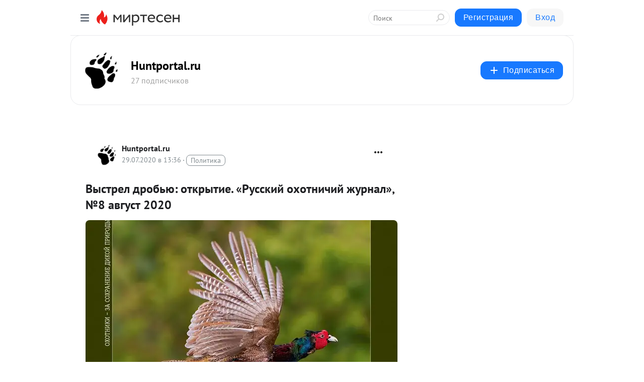

--- FILE ---
content_type: text/html; charset=utf-8
request_url: https://huntportal.mirtesen.ru/blog/43792336513/Vyistrel-drobyu-otkryitie-Russkiy-ohotnichiy-zhurnal-8-avgust-20
body_size: 31315
content:
<!DOCTYPE html>
<html lang="ru" >
<head>
<meta charset="utf-8" />
<meta name="robots" content="all"/>
<script>window.__SM_COUNTER_ID = 45130;</script>
<title data-react-helmet="true">Выстрел дробью: открытие. «Русский охотничий журнал», №8 август 2020 - Huntportal.ru - Медиаплатформа МирТесен</title>
<meta name="viewport" content="width=device-width, initial-scale=1"/>

<meta data-react-helmet="true" name="description" content="Тема нашего августовского номера – «Выстрел дробью: открытие». Подходит к концу лето, а это значит – впереди долгожданный сезон охот. Будем надеяться, что жизнь не преподнесет больше неприятных сюрпризов, дабы каждый из нас смог реализовать свои охотничьи планы. Итак, читаем в номере: Что такое - 29 июля - 43792336513 - Медиаплатформа МирТесен"/><meta data-react-helmet="true" name="keywords" content="одноклассники, однокурсники, соседи, сослуживцы, мир тесен, земляки, старые друзья, география, блоги домов, события вокруг, социальная сеть, карта, дом, работа, web 2.0"/><meta data-react-helmet="true" property="og:image" content="https://r4.mt.ru/r19/photoDDB2/20190386156-0/jpg/bp.jpeg"/><meta data-react-helmet="true" property="og:image:width" content="1200"/><meta data-react-helmet="true" property="og:image:height" content="628"/><meta data-react-helmet="true" property="og:image:alt" content="Выстрел дробью: открытие. «Русский охотничий журнал», №8 август 2020 - Huntportal.ru - Медиаплатформа МирТесен"/><meta data-react-helmet="true" property="twitter:image" content="https://r4.mt.ru/r19/photoDDB2/20190386156-0/jpg/bp.jpeg"/><meta data-react-helmet="true" property="vk:image" content="https://r4.mt.ru/r19/photoDDB2/20190386156-0/jpg/bp.jpeg"/><meta data-react-helmet="true" property="og:description" content="Тема нашего августовского номера – «Выстрел дробью: открытие». Подходит к концу лето, а это значит – впереди долгожданный сезон охот. Будем надеяться, что жизнь не преподнесет больше неприятных сюрпризов, дабы каждый из нас смог реализовать свои охотничьи планы. Итак, читаем в номере: Что такое - 29 июля - 43792336513 - Медиаплатформа МирТесен"/><meta data-react-helmet="true" property="twitter:description" content="Тема нашего августовского номера – «Выстрел дробью: открытие». Подходит к концу лето, а это значит – впереди долгожданный сезон охот. Будем надеяться, что жизнь не преподнесет больше неприятных сюрпризов, дабы каждый из нас смог реализовать свои охотничьи планы. Итак, читаем в номере: Что такое - 29 июля - 43792336513 - Медиаплатформа МирТесен"/><meta data-react-helmet="true" property="og:site_name" content="Huntportal.ru - МирТесен"/><meta data-react-helmet="true" property="og:site" content="Huntportal.ru - МирТесен"/><meta data-react-helmet="true" property="og:type" content="article"/><meta data-react-helmet="true" property="og:url" content="https://huntportal.ru/hunting/novosti/2020/rhm-magazine-8-2020"/><meta data-react-helmet="true" property="og:title" content="Выстрел дробью: открытие. «Русский охотничий журнал», №8 август 2020 - Huntportal.ru - Медиаплатформа МирТесен"/><meta data-react-helmet="true" property="twitter:card" content="summary_large_image"/><meta data-react-helmet="true" property="twitter:title" content="Выстрел дробью: открытие. «Русский охотничий журнал», №8 август 2020 - Huntportal.ru - Медиаплатформа МирТесен"/>
<link data-react-helmet="true" rel="image_src" href="https://r4.mt.ru/r19/photoDDB2/20190386156-0/jpg/bp.jpeg"/><link data-react-helmet="true" rel="canonical" href="https://huntportal.ru/hunting/novosti/2020/rhm-magazine-8-2020"/><link data-react-helmet="true" rel="index" href="https://huntportal.mirtesen.ru"/><link data-react-helmet="true" rel="alternate" type="application/atom+xml" title="Huntportal.ru - МирТесен" href="https://huntportal.mirtesen.ru/blog/atom"/><link data-react-helmet="true" rel="alternate" type="application/atom+xml" title="Huntportal.ru - МирТесен" href="https://huntportal.mirtesen.ru/blog/rss"/><link data-react-helmet="true" rel="icon" href="/favicon.ico" type="image/x-icon" sizes="16x16"/><link data-react-helmet="true" rel="shortcut icon" href="/favicon.ico" type="image/x-icon" sizes="16x16"/>

<link rel="stylesheet" href="https://alpha.mirtesen.ru/assets/modern/bundle.async.390fc67b829a9a691b15.css" media="print" onload="this.media='all'">
<link rel="stylesheet" href="https://alpha.mirtesen.ru/assets/modern/bundle.blog.40ef2de0d009ad6d924a.css" />
</head>
<body >



<div id="root"><div class="app blog-post-page"><div id="layout" class="blog-post-layout"><div id="main-container" class="not-admin"><header id="header"><div class="header-wrapper" style="width:auto"><div class="header-container"><div class="header"><div class="header__navigation"></div></div></div></div></header><div id="three-column-container"><div id="very-left-column" class=""><div class="sticky-wrap" style="left:0"><div class="sticky__content"><div class="left-menu"><div class="left-menu__blog"><div class="left-menu__item left-menu__blog-item"><div class="left-menu__item_title left-menu__item_header">Huntportal.ru</div><a class="left-menu__item_element" href="https://huntportal.mirtesen.ru/_/ohota">Охота</a><a class="left-menu__item_element" href="https://huntportal.mirtesen.ru/_/oruzhie">Оружие</a><a class="left-menu__item_element" href="https://huntportal.mirtesen.ru/_/video">Видео</a></div><div class="left-menu__item left-menu__blog-item"><div class="left-menu__item_title left-menu__item_header"></div><i class="left-menu__item_delimiter"></i><a class="left-menu__item_element" href="https://huntportal.mirtesen.ru/blog/latest">Новые</a><a class="left-menu__item_element" href="https://huntportal.mirtesen.ru/blog/interesting">Лучшие</a><a class="left-menu__item_element" href="https://huntportal.mirtesen.ru/blog/commented">Обсуждаемые</a><a class="left-menu__item_element" href="https://huntportal.mirtesen.ru/comments">Комментарии</a><a class="left-menu__item_element" href="https://huntportal.mirtesen.ru/people">Участники сайта</a></div></div><div class="left-menu__item" id="topics-menu"><div class="left-menu__item_title" id="topics-menu-title">Рубрики</div><a class="left-menu__item_element" href="//mirtesen.ru/topic/cooking?utm_medium=from_left_sidebar"><span><img src="//static.mtml.ru/images/topics/cooking.svg" alt="cooking" loading="lazy" width="16" height="16"/></span><span>Кулинария</span></a><a class="left-menu__item_element" href="//mirtesen.ru/topic/family?utm_medium=from_left_sidebar"><span><img src="//static.mtml.ru/images/topics/family.svg" alt="family" loading="lazy" width="16" height="16"/></span><span>Дети и семья</span></a><a class="left-menu__item_element" href="//mirtesen.ru/topic/show?utm_medium=from_left_sidebar"><span><img src="//static.mtml.ru/images/topics/show.svg" alt="show" loading="lazy" width="16" height="16"/></span><span>Шоу-бизнес</span></a><a class="left-menu__item_element" href="//mirtesen.ru/topic/politics?utm_medium=from_left_sidebar"><span><img src="//static.mtml.ru/images/topics/politics.svg" alt="politics" loading="lazy" width="16" height="16"/></span><span>Политика</span></a><a class="left-menu__item_element" href="//mirtesen.ru/topic/health?utm_medium=from_left_sidebar"><span><img src="//static.mtml.ru/images/topics/health.svg" alt="health" loading="lazy" width="16" height="16"/></span><span>Здоровье</span></a><button class="left-menu__item_button">Показать все<svg class="svg-icon"><use href="/images/icons.svg?v=1768617#angle-down"></use></svg></button></div><div class="left-menu__item"><div class="left-menu__item_title left-menu__item_header"><a href="https://mirtesen.ru/" class="left-menu__item_title-anchor">Моя лента</a></div><a href="https://mirtesen.ru/chats" class="left-menu__item_element left-menu__item_element_chat" target="_self"><span><img src="//static.mtml.ru/images/icons_v2/chats.svg" alt="ЧАТЫ" loading="lazy" width="16" height="16"/></span><span id="chats-tooltip">ЧАТЫ</span></a><a href="https://mirtesen.ru/polls" class="left-menu__item_element left-menu__item_element_poll" target="_self"><span><img src="//static.mtml.ru/images/icons_v2/vote.svg" alt="Опросы" loading="lazy" width="28" height="28"/></span><span id="polls-tooltip">Опросы</span></a><a href="https://mirtesen.ru/bloggers" class="left-menu__item_element" target="_self"><span><img src="//static.mtml.ru/images/icons_v2/IconBloggersColor.svg" alt="Блогеры" loading="lazy" width="17" height="17"/></span><span id="bloggers-tooltip">Блогеры</span></a><a href="https://mirtesen.ru/user-posts" class="left-menu__item_element" target="_self"><span><img src="//static.mtml.ru/images/icons_v2/IconUserContent.svg" alt="Глас народа" loading="lazy" width="16" height="16"/></span><span id="user-posts-tooltip">Глас народа</span></a><a href="https://mirtesen.ru/popular/liked" class="left-menu__item_element" target="_self"><span><img src="//static.mtml.ru/images/icons_v2/IconPopularColor.svg" alt="Популярное" loading="lazy" width="13" height="16"/></span><span id="popular-posts-tooltip">Популярное</span></a><a href="https://mirtesen.ru/popular/commented" class="left-menu__item_element" target="_self"><span><img src="//static.mtml.ru/images/icons_v2/IconDiscussColor.svg" alt="Обсуждаемое" loading="lazy" width="14" height="14"/></span><span id="commented-posts-tooltip">Обсуждаемое</span></a></div><div class="left-menu__item" id="common-menu"><a href="https://k41tv.app.link/sidebarlink" class="btn btn-primary btn-primary_left-menu" target="_blank" id="app-tooltip"><svg class="svg"><use href="/images/icons.svg#app-icon"></use></svg><span class="left-menu__item_element-text">Мессенджер МТ</span></a><a href="https://info.mirtesen.ru/about" class="left-menu__item_element" target="_blank"><span><img src="//static.mtml.ru/images/icons_v2/IconAbout.svg" alt="О компании" loading="lazy" width="9" height="14"/></span><span class="left-menu__item_element-text">О компании</span></a><a href="https://info.mirtesen.ru/glagol" class="left-menu__item_element" target="_blank"><span><img src="//static.mtml.ru/images/icons_v2/icon-glagol.svg" alt="О редакции ГлагоL" loading="lazy" width="8" height="13"/></span><span class="left-menu__item_element-text">О редакции ГлагоL</span></a><a href="https://info.mirtesen.ru/news" class="left-menu__item_element" target="_blank"><span><img src="//static.mtml.ru/images/icons_v2/IconNews.svg" alt="Новости" loading="lazy" width="16" height="14"/></span><span class="left-menu__item_element-text">Новости</span></a><a href="https://info.mirtesen.ru/partners" class="left-menu__item_element" target="_blank"><span><img src="//static.mtml.ru/images/icons_v2/IconPartners.svg" alt="Партнерам" loading="lazy" width="16" height="13"/></span><span class="left-menu__item_element-text">Партнерам</span></a><a href="https://info.mirtesen.ru/promo" class="left-menu__item_element" target="_blank"><span><img src="//static.mtml.ru/images/icons_v2/IconAdvertizing.svg" alt="Рекламодателям" loading="lazy" width="17" height="16"/></span><span class="left-menu__item_element-text">Рекламодателям</span></a><a href="https://mirtesen.ru/feedback/report" class="left-menu__item_element" target="_blank"><span><img src="//static.mtml.ru/images/icons_v2/IconFeedback.svg" alt="Обратная связь" loading="lazy" width="16" height="13"/></span><span class="left-menu__item_element-text">Обратная связь</span></a><a href="https://mirtesen.ru/feedback/report/spam" class="left-menu__item_element" target="_blank"><span><img src="//static.mtml.ru/images/icons_v2/IconSpam.svg" alt="Пожаловаться на спам" loading="lazy" width="15" height="14"/></span><span class="left-menu__item_element-text">Пожаловаться на спам</span></a><a href="https://info.mirtesen.ru/agreement" class="left-menu__item_element" target="_blank"><span><img src="//static.mtml.ru/images/icons_v2/IconAgreement.svg" alt="Соглашение" loading="lazy" width="15" height="16"/></span><span class="left-menu__item_element-text">Соглашение</span></a><a href="https://info.mirtesen.ru/recommendation_rules" class="left-menu__item_element" target="_blank"><span><img src="//static.mtml.ru/images/icons_v2/IconAgreement.svg" alt="Рекомендательные технологии" loading="lazy" width="15" height="16"/></span><span class="left-menu__item_element-text">Рекомендательные технологии</span></a></div></div><p class="recommendation-tech">На информационном ресурсе применяются <a href="https://info.mirtesen.ru/recommendation_rules">рекомендательные технологии</a> (информационные технологии предоставления информации на основе сбора, систематизации и анализа сведений, относящихся к предпочтениям пользователей сети &quot;Интернет&quot;, находящихся на территории Российской Федерации)</p><div class="mt-tizer-ad-block"><div class="partner-block-wrapper"><div id="unit_99821"></div></div></div></div></div></div><div id="content-container"><div id="secondary-header" class="secondary-header secondary-header_blog"><div class="secondary-header__middle"><div id="secondary-header-logo" class="secondary-header__logo-outer"><div class="secondary-header__logo-wrap"><a class="userlogo userlogo_xl" href="https://huntportal.mirtesen.ru/?utm_referrer=mirtesen.ru" title="" target="" data-rjs="//mtdata.ru/u18/photo251B/20386451167-0/asis.jpeg"></a></div></div><div class="secondary-header__title-wrap"><div class="secondary-header__title-subscribers"><h2 class="secondary-header__title"><a class="secondary-header__title-link" href="https://huntportal.mirtesen.ru/?utm_referrer=mirtesen.ru" style="color:#000" rel="nofollow">Huntportal.ru</a></h2><i class="secondary-header__subscribers">27 подписчиков</i></div></div><div><div id="mt-dropdown-menu" class="mt-dropdown-menu"><button appearance="btn" title="Подписаться" type="button" class="mt-dropdown-menu__btn btn btn-primary"><svg class="svg-icon"><use href="/images/icons.svg?v=1768617#cross"></use></svg>Подписаться</button></div></div></div></div><div class="blog-post-item blog-post-item_tile"><div id="double-column-container"><div id="right-column"><div class="partner-block-wrapper"><div id="unit_103944"></div></div><div class="partner-block-wrapper"><div id="unit_103939"></div></div><div class="right-column-comments right-column-comments_blog"><h3 class="right-column-comments__title">Свежие комментарии</h3><ul class="right-column-comments-list"><li class="right-column-comments-item"><a href="https://mirtesen.ru/people/167878783" class="right-column-comments-item__author"><span class="userlogo userlogo_s" href="" style="background:linear-gradient(hsl(214, 100%, 50%), hsl(244, 80%, 50%))" target="">ИИ</span><div class="right-column-comments-item__author__info"><i class="right-column-comments-item__author__name" style="color:hsl(229, 70%, 50%)">Иван Иванов</i><i class="right-column-comments-item__pubdate"></i></div></a><div class="right-column-comments-item__post"><span class="right-column-comments-item__post__message">Не жалко ,живое ведь.</span><span class="right-column-comments-item__post__title">Всероссийский отк...</span></div></li><li class="right-column-comments-item"><a href="https://mirtesen.ru/people/223818801" class="right-column-comments-item__author"><span class="userlogo userlogo_s" href="" style="background:linear-gradient(hsl(244, 100%, 50%), hsl(274, 80%, 50%))" target="">НС</span><div class="right-column-comments-item__author__info"><i class="right-column-comments-item__author__name" style="color:hsl(259, 70%, 50%)">Наталья Середа</i><i class="right-column-comments-item__pubdate"></i></div></a><div class="right-column-comments-item__post"><span class="right-column-comments-item__post__message">Лося жалко</span><span class="right-column-comments-item__post__title">В Саратовской обл...</span></div></li><li class="right-column-comments-item"><a href="https://mirtesen.ru/people/597701450" class="right-column-comments-item__author"><span class="userlogo userlogo_s" href="" title="" target="" data-rjs="2"></span><div class="right-column-comments-item__author__info"><i class="right-column-comments-item__author__name" style="color:hsl(27, 70%, 50%)">cergei efremow</i><i class="right-column-comments-item__pubdate"></i></div></a><div class="right-column-comments-item__post"><span class="right-column-comments-item__post__message">Конкуренция,однако....</span><span class="right-column-comments-item__post__title">На Камчатке медве...</span></div></li></ul></div><div class="partner-block-wrapper"><div id="unit_99810"></div></div><div class="partner-block-wrapper"><div id="unit_95080"></div></div><div class="sticky2" style="top:30px"><div class="partner-block-wrapper"><div id="unit_103947"></div></div></div></div><div id="content-column" class="content-column"><div class="adfox-top"><div class="partner-block-wrapper"><div id="unit_99815"></div></div><div class="partner-block-wrapper"><div id="unit_99815"></div></div></div><article class="blog-post" id="post_43792336513" itemscope="" itemType="http://schema.org/NewsArticle"><meta itemscope="" itemProp="mainEntityOfPage" itemType="https://schema.org/WebPage" itemID="https://huntportal.ru/hunting/novosti/2020/rhm-magazine-8-2020" content=""/><meta itemProp="datePublished" content="2020-07-29T13:36:00.000Z"/><meta itemProp="dateModified" content="2020-07-29T13:36:00.000Z"/><span itemscope="" itemType="https://schema.org/Organization" itemProp="publisher"><meta itemProp="name" content="Huntportal.ru"/><span itemscope="" itemType="https://schema.org/ImageObject" itemProp="logo"><meta itemProp="url" content="//mtdata.ru/u18/photo251B/20386451167-0/asis.jpeg"/></span></span><meta itemProp="image" content="https://r4.mt.ru/r19/photoDDB2/20190386156-0/jpg/bp.jpeg"/><div class="blog-post__header"><div class="blog-post__author" rel="author"><span class="blog-post__author-avatar"><a class="userlogo" href="//huntportal.mirtesen.ru?utm_referrer=mirtesen.ru" title="" target="_self" data-rjs="//mtdata.ru/u18/photo251B/20386451167-0/asis.jpeg"></a></span><div><a class="blog-post__author-name" href="//huntportal.mirtesen.ru" target="_blank"><span itemProp="author">Huntportal.ru</span></a><div class="blog-post__info"><div class="blog-post__pubdate"></div><h3 class="blog-post__topic-category-wrapper"><a class="blog-post__topic-category" href="//mirtesen.ru/topic/politics?utm_medium=from_headline_topic_button"><span>Политика</span></a></h3></div></div></div><div><button title="Подписаться" class="btn blog-post__header-subscribe btn-primary">Подписаться</button></div><div id="mt-dropdown-menu" class="mt-dropdown-menu context-dropdown"><button type="button" class="mt-dropdown-menu__btn"><svg class="svg-icon"><use href="/images/icons.svg?v=1768617#more"></use></svg></button></div></div><h1 class="blog-post__title" itemProp="headline">Выстрел дробью: открытие. «Русский охотничий журнал», №8 август 2020</h1><div class="partner-block-wrapper"><div id="unit_103965"></div></div><div class="blog-post__text" itemProp="articleBody"><div class="ui-rss-img-first"><p><img class="POST_IMAGE " src="https://r4.mt.ru/r19/photoDDB2/20190386156-0/jpg/bp.webp" alt=""width="620"height="auto"loading="lazy"/></p></div><div class="ui-rss-text"><p><div><img class="POST_IMAGE " src="https://r2.mt.ru/r19/photoAAA3/20636531854-0/jpg/bp.webp" alt="rss-surf" width="620"height="auto"loading="lazy"/></div> <h2>Тема нашего августовского номера – «Выстрел дробью: открытие».</h2> <p>Подходит к концу лето, а это значит – впереди долгожданный сезон охот. Будем надеяться, что жизнь не преподнесет больше неприятных сюрпризов, дабы каждый из нас смог реализовать свои охотничьи планы.</p> <p>Итак, читаем в номере:</p> <ul> <li>Что такое «лучший охотник» и как им стать?<div id="unit_101877"><a href="https://smi2.ru/" ></a></div>
<script type="text/javascript" charset="utf-8">
  (function() {
    var sc = document.createElement('script'); sc.type = 'text/javascript'; sc.async = true;
    sc.src = '//smi2.ru/data/js/101877.js'; sc.charset = 'utf-8';
    var s = document.getElementsByTagName('script')[0]; s.parentNode.insertBefore(sc, s);
  }());
</script> Узнаем из материала Михаила Кречмара <a rel="nofollow ugc noreferrer noopener" href="https://huntportal.ru/hunting/novosti/2020/journal-online/rhm-2020-08/dela-tekushhie/glavnoe-bud-chestnym" target="_blank">«Путь к Weatherby»</a>. Публикация посвящена нашему постоянному автору Александру Егорову, который в очередной раз подтвердил репутацию охотника №1 в мире, будучи удостоен высшей охотничьей награды – Weatherby Award.</li> <li>Про <a rel="nofollow ugc noreferrer noopener" href="https://huntportal.ru/hunting/novosti/2020/journal-online/rhm-2020-08/tema-nomera/drobovoj-patron-dlya-otkryitiya-oxotyi" target="_blank">«Дробовой патрон для открытия охоты»</a> и то, как не испортить добытый трофей, расскажет Алексей Попов. </li> <li>Алексей Морозов в статье <a rel="nofollow ugc noreferrer noopener" href="https://huntportal.ru/hunting/novosti/2020/journal-online/rhm-2020-08/tema-nomera/mese-bekase" target="_blank">«Месье Бекасье: французские штучки для стрельбы накоротке»</a> проведет обзор особого типа дробового оружия «B<span lang="en-US">e</span>cassier». </li> <li>В публикации <a rel="nofollow ugc noreferrer noopener" href="https://huntportal.ru/hunting/novosti/2020/journal-online/rhm-2020-08/tema-nomera/dispersant" target="_blank">«Дисперсант дисперсанту рознь»</a> Алексей Беляков скомпилировал и опубликовал мнения современных охотников с форумов Guns.ru, которые продолжают эксперименты с дисперсантами для получения максимального результата. Вышло познавательно и полезно!</li> <li>«И в сотый раз повторим азы...» – поговорим о патронах с Тимофеем Клюшником, заместителем главного конструктора компании «Техкрим».</li> <li>Об особенностях охоты на голубя, а так же о подготовке к охотничьему сезону, узнаем от Игоря Марченко в материале <a rel="nofollow ugc noreferrer noopener" href="https://huntportal.ru/hunting/novosti/2020/journal-online/rhm-2020-08/s-polem/oxota-na-golubya" target="_blank">«Пока не собран подсолнечник»</a>.</li> <li>В публикации <a rel="nofollow ugc noreferrer noopener" href="https://huntportal.ru/hunting/novosti/2020/journal-online/rhm-2020-08/s-polem/oxota-na-gluxarya-i-valdshnepa" target="_blank">«Встреча с мечтой»</a> Сергей Зацепин поделился собственной историей выезда на глухариный ток и тем, как после поездки он осознал, почему опытные охотники рекомендуют добывать не более одной птицы за сезон.<div id="unit_103966"><a href="https://smi2.ru/" ></a></div>
<script type="text/javascript" charset="utf-8">
  (function() {
    var sc = document.createElement('script'); sc.type = 'text/javascript'; sc.async = true;
    sc.src = '//smi2.ru/data/js/103966.js'; sc.charset = 'utf-8';
    var s = document.getElementsByTagName('script')[0]; s.parentNode.insertBefore(sc, s);
  }());
</script></li> <li>Андрей Поняга рассказал про свои личные принципы капканного промысла; а также поделился уникальными наблюдениями за поведением речного бобра в статье <a rel="nofollow ugc noreferrer noopener" href="https://huntportal.ru/hunting/novosti/2020/journal-online/rhm-2020-08/s-polem/agressiya-bobra-kak-sposob-samoregulyaczii" target="_blank">«Агрессия бобра как способ саморегуляции»</a>.</li> <li>Чем кормить собаку? Сухим кормом, или натуралкой? Обсудим все «за» и «против» в материале Юлии Белкиной <a rel="nofollow ugc noreferrer noopener" href="https://huntportal.ru/hunting/novosti/2020/journal-online/rhm-2020-08/oxotnichi-sobaki/pravilnom-i-zdorovom-pitanii" target="_blank">«Ещё раз о правильном и здоровом питании»</a>.</li> <li>В свое время автор Свен Любберс разместил на своем YouTube канале ролик Алексея Попова о весенней охоте на птиц. Ролик вызвал значительный интерес как в среде охотников, так и среди противников охоты. Поэтому Свен решил продолжить тему Алексея Попова о весенней охоте на страницах нашего журнала. Любберс постарался выяснить уже в деталях, как выглядит охота на мигрирующих птиц в феврале – апреле в Европейских странах. Начнем с немцев. Читаем материал <a rel="nofollow ugc noreferrer noopener" href="https://huntportal.ru/hunting/novosti/2020/journal-online/rhm-2020-08/oxota-za-rubezhom/dikie-gusi-germanii" target="_blank">«Дикие гуси и охота на них в Германии»</a>.</li> <li>Еще один заграничный опыт, но уже от Александра Егорова. Вместе с ним мы отправимся в <a rel="nofollow ugc noreferrer noopener" href="https://huntportal.ru/hunting/novosti/2020/journal-online/rhm-2020-08/oxota-za-rubezhom/iranskij-marafon" target="_blank">«Иранский марафон»</a>, на охоту, которая прошла аккурат между военным конфликтом и пандемией.</li> <li>А Андрей Угаров расскажет про <a rel="nofollow ugc noreferrer noopener" href="https://huntportal.ru/hunting/novosti/2020/journal-online/rhm-2020-08/oruzhie-i-strelba/legashache-ruzhyo" target="_blank">«Легашачье ружьё»</a>.</li> <li>Ведущий журналист популярного в Дании издания Jaeger, страстный охотник и увлечённый стрелок Торкильд Эллербак, рассказал Эмили Даммент, корреспонденту Sporting Shooter, о том, как за почти четверть века датские охотники научились обходиться без свинцовой дроби. Читаем в публикации <a rel="nofollow ugc noreferrer noopener" href="https://huntportal.ru/hunting/novosti/2020/journal-online/rhm-2020-08/oruzhie-i-strelba/stalnaya-drob-datskij-put" target="_blank">«Стальная дробь. Датский путь»</a>.</li> <li>Задавшись целью понять, от чего зависит качественный дробовой выстрел, мы обратились в компанию «Азот» – одну из ведущих патронных компаний на нашем рынке. От каких параметров производства зависит удачный патрон и какой патрон лучше – заводской или самоснаряжённый? На вопросы «Русского охотничьего журнала» отвечает Дмитрий Селиверстов, главный технолог ООО НПФ «Азот» в материале <a rel="nofollow ugc noreferrer noopener" href="https://huntportal.ru/hunting/novosti/2020/journal-online/rhm-2020-08/oruzhie-i-strelba/ot-chego-zavisit-vyistrel" target="_blank">«От чего зависит выстрел»</a>.</li> <li>Алексей Беляков поднял важную и спорную для многих охотников тему – перенос сроков охоты на водоплавающую дичь. Как календарный сдвиг сможет помочь сохранить популяции пернатых – узнаем из публикации <a rel="nofollow ugc noreferrer noopener" href="https://huntportal.ru/hunting/novosti/2020/journal-online/rhm-2020-08/molodomu-oxotniku/vliyanie-linki-na-oxotu" target="_blank">«Влияние линьки на охоту»</a>.</li> <li>Александр Гришин, как всегда, романтически, рассказал о коростеле и охоте на него в статье <a rel="nofollow ugc noreferrer noopener" href="https://huntportal.ru/hunting/novosti/2020/journal-online/rhm-2020-08/kultura-oxotyi/begi-forrest-begi" target="_blank">«Беги, Форест, беги!»</a>.</li> <li>Александр Галка в материале «Возвращение черной пантеры» описал метаморфозы всем знакомого УАЗа в мощный внедорожник.</li> <li>Существует ли идеальный патрон? Поразмышляем с Андреем Улановым в статье <a rel="nofollow ugc noreferrer noopener" href="https://huntportal.ru/hunting/novosti/2020/journal-online/rhm-2020-08/boecz-oxotnik/glubina-ili-shirina" target="_blank">«Глубина или ширина?»</a>.</li> <li>И немного истории для ценителей холодного оружия: что за зверь такой – <a rel="nofollow ugc noreferrer noopener" href="https://huntportal.ru/hunting/novosti/2020/journal-online/rhm-2020-08/na-ostrie-klinka/kosar-luchinnik-laska-chast-1" target="_blank">«нож-косарь»</a>?</li> </ul><p>Цифровые версии журнала в нашем мобильном приложении:<br /><a href="https://play.google.com/store/apps/details?id=com.quazarteam.rushunter&amp;hl=ru&amp;utm_source=huntportal&amp;pcampaignid=MKT-Other-global-all-co-prtnr-py-PartBadge-Mar2515-1" target="_blank" rel="nofollow ugc noreferrer noopener"><img class="POST_IMAGE " src="https://r3.mt.ru/r19/photoB2C8/20859604703-0/png/bp.webp" alt="Доступно в Google Play"  width="620"height="auto"loading="lazy"/></a><br /><a href="https://itunes.apple.com/ru/app/%D1%80%D1%83%D1%81%D1%81%D0%BA%D0%B8%D0%B9-%D0%BE%D1%85%D0%BE%D1%82%D0%BD%D0%B8%D1%87%D0%B8%D0%B9-%D0%B6%D1%83%D1%80%D0%BD%D0%B0%D0%BB/id628423688?mt=8" target="_blank" rel="nofollow ugc noreferrer noopener"><img class="POST_IMAGE " src="https://r1.mt.ru/r19/photo5A41/20082677552-0/jpg/bp.webp" alt="Загрузите в App Store"  width="620"height="auto"loading="lazy"/></a></p></p></div><p>&nbsp;</p></div><div id="panda_player" class="panda-player"></div><div class="blog-post__source"><a href="https://huntportal.mirtesen.ru/url?e=simple_click&amp;blog_post_id=43792336513&amp;url=chXvAOjiLum8__P__2FeMGG3C0BB__P__2BuHGI3ZS__P__2FUdPWldeLMTdV5RHVUJOB9t9zYgGkYMZkwraHiS__P__2BlGsNEQfV2YrI__P__2FFvMuCHfO7Iugh2kfeu__P__2FQhKaelAAoU2SN__P__2FvCrsH5MPA1mW" target="_blank">Ссылка на первоисточник</a></div><div class="blog-post__subscribe"><p class="blog-post__subscribe-text">Понравилась статья? Подпишитесь на канал, чтобы быть в курсе самых интересных материалов</p><a href="#" class="btn btn-primary">Подписаться</a></div><ul class="mt-horizontal-menu mt-horizontal-menu_list mt-horizontal-menu_multiline-left post-tags"><li><a href="/hashtags/%D0%9E%D1%85%D0%BE%D1%82%D0%B0" class="tag-label-2 tag-label-2_sm"><span>Охота</span></a><meta itemProp="about" content="Охота"/></li></ul><div class="blog-post__footer"><div class="post-controls"><div><div class="post-actions"><div class="post-actions__push"></div></div></div></div></div><span></span></article><nav class="pagination"><ul class="blog-post__pagination"><li><a href="https://huntportal.mirtesen.ru/blog/43650923541/Ruzhya-Perazzi-ne-tolko-dlya-stenda?utm_referrer=mirtesen.ru"><span class="blog-post__pagination__arrow">←</span>Предыдущая тема</a></li><li class="blog-post__pagination__symbol"> | </li><li><a href="https://huntportal.mirtesen.ru/blog/43928887720/Longthorne-Gunmakers-Sverhnovaya-iz-Lankashira?utm_referrer=mirtesen.ru">Следующая тема<span class="blog-post__pagination__arrow">→</span></a></li></ul></nav><div class="partner-block-wrapper"><div id="unit_103916"></div></div><span></span><div class="adfox-outer blog-post-item__ad-block"><div class="partner-block-wrapper"><div id="unit_99816"></div></div></div></div></div><div class="blog-post-bottom-partners"><div class="partner-block-wrapper"><div id="unit_103941"></div></div><div class="partner-block-wrapper"><div id="unit_95079"></div></div><div class="partner-block-wrapper"><div id="unit_95031"></div></div></div></div></div></div></div><div style="position:fixed;bottom:50px;right:0;cursor:pointer;transition-duration:0.2s;transition-timing-function:linear;transition-delay:0s;z-index:10;display:none"><div id="scroll-top"><div>наверх</div></div></div></div><div></div></div></div>
<div id="messenger-portal" class="messenger-embedded"></div>
<script>window.__PRELOADED_STATE__ = {"blogDomain":{},"promotion":{"popup":{},"activeTab":"platform","sections":{"platform":{"title":"Реклама на Платформе","isMenu":true,"changed":false,"forDevs":true},"settings":{"title":"Настройки рекламы","isMenu":true,"changed":false,"forDevs":true},"item":{"title":"Редактирование объекта","isMenu":false,"changed":false,"forDevs":true},"itemAdd":{"title":"Добавление объекта","isMenu":false,"changed":false,"forDevs":true},"deposit":{"title":"Пополнение баланса","isMenu":false,"changed":false,"forDevs":true},"stats":{"title":"Статистика рекламы","isMenu":true,"changed":false,"forDevs":true}},"changed":{"platform":false,"settings":false,"item":false,"stats":false},"data":{"platform":"","settings":{"currentBalance":0,"spentBalance":0,"groupItem":{"id":null,"status":"STATUS_PENDING","dateStart":null,"dateEnd":null,"fullClicksLimit":null,"dayClicksLimit":null,"clickPrice":null,"utmSource":null,"utmMedium":null,"utmCampaign":null,"targetGeoIds":null,"targetIsMale":null,"targetAgeMin":null,"targetAgeMax":null,"targetTime":null,"title":null,"canChangeStatus":null,"inRotation":false,"fullClicks":0,"dayClicks":0},"blogpostItems":[]},"item":{"id":null,"status":"STATUS_PENDING","dateStart":null,"dateEnd":null,"fullClicksLimit":null,"dayClicksLimit":null,"clickPrice":null,"utmSource":null,"utmMedium":null,"utmCampaign":null,"targetGeoIds":null,"targetIsMale":null,"targetAgeMin":null,"targetAgeMax":null,"targetTime":null,"title":null,"canChangeStatus":null,"inRotation":false,"fullClicks":0,"dayClicks":0},"itemAdd":{"url":null},"deposit":{"value":""},"stats":{"periodFrom":"2025-12-27","periodTo":"2026-01-16"}},"errors":{}},"editComments":{"activeTab":"stats","sections":{"stats":{"title":"Статистика","isMenu":true,"changed":false,"forDevs":true},"settings":{"title":"Настройки","isMenu":true,"changed":false,"forDevs":true}},"changed":{"stats":false,"settings":false},"data":{"stats":{"periodFrom":"2026-01-09","periodTo":"2026-01-16"},"settings":{"applyForCommentsEnabled":0,"commonEnabled":0,"siteEnabled":0,"keyWords":[]}},"errors":{}},"actionVote":{},"header":{"sidebarEnabled":false,"sidebarIsOpen":false},"messageNotifications":{"items":[],"startFrom":0,"nextFrom":0,"hasMoreItems":true,"busy":false},"activityNotifications":{"items":[],"nextFrom":"","hasMoreItems":true,"busy":false},"headerSearch":{"value":"","result":{"people":[],"groups":[],"posts":[]},"isLoading":false,"hasResults":false},"rssEditor":{"editKey":null,"type":"add","loading":{"defaultImage":false},"values":{"maxTextLength":0,"publicationDelay":0,"useFullText":false,"useShortDesctiption":false,"ignoreMediaTags":false,"rssSourceLink":"","autoRefreshImportedThemes":false,"pregTemplateTextSearch":"","pregTemplateTextChange":"","xpathLongText":"","xpathImage":"","showCategory":"","importCategory":"","keepImages":false,"keepLinks":false,"keepIframes":false,"useEmbedCode":false,"useYandexTurbo":false,"addYandexGenreTags":false,"loadingTimout":0,"hideSourceLink":false,"defaultImage":""}},"telegramEditor":{"editKey":null,"type":"add","values":{"username":null,"signature":""}},"auth":{"user":null,"groupPrivileges":{},"viewedTooltips":{}},"authForm":{"isBusy":false,"widgetId":"0","instances":{"0":{"isOpen":false,"activeTab":"login","callAndSmsLimits":{"apiLimits":{"smsAllowed":true,"callAllowed":true,"smsTimeLimitExceededMsg":"","callTimeLimitExceededMsg":""},"timers":{}},"params":{"login":{"phone":"","code":"","mode":"SMS","step":"","errorMap":{}},"loginByEmail":{"email":"","password":"","remember":"on","step":"","errorMap":{}},"registration":{"name":"","lastname":"","email":"","phone":"","code":"","mode":"SMS","step":"","errorMap":{}},"registrationByEmail":{"email":"","name":"","phone":"","code":"","mode":"SMS","step":"","errorMap":{}},"password":{"email":"","errorMap":{}}}}}},"blogModerators":{"staff":[],"popup":{"popupType":null,"userInfo":null},"errors":{},"radioBtnValue":null},"logoEditor":{"image":null,"allowZoomOut":false,"position":{"x":0.5,"y":0.5},"scale":1,"rotate":0,"borderRadius":0,"width":100,"height":100,"border":0,"isEmpty":true,"type":"blog"},"headerBackgroundEditor":{"image":null,"type":"blog","allowZoomOut":false,"position":{"x":0.5,"y":0.5},"scale":1,"rotate":0,"borderRadius":0,"blogHeight":240,"profileHeight":240,"border":0,"isEmpty":true},"titleEditor":{"title":""},"secondaryHeader":{"logoSwitcher":false,"titleSwitcher":false,"backgroundSwitcher":false,"logoEditor":false,"titleEditor":false,"backgroundEditor":false},"blogMenuSettings":{"isChanged":false,"menuItems":[],"currentIndex":null,"menuItem":{},"staticWidgetsToRemove":[],"context":{"add":{"title":"Добавление раздела","saveButton":"Добавить"},"edit":{"title":"Раздел: ","saveButton":"Сохранить","remove":"Удалить раздел"}},"errors":{}},"siteSettings":{},"siteSettingsLeftMenu":{"sitesDropdown":false},"promotionLeftMenu":{},"editCommentsLeftMenu":{},"blogPostList":{"searchValue":"","search":{"results":[],"page":0,"hasMore":true,"isLoading":false},"blogPostList":[],"hasMoreItems":true,"page":1,"title":"","tag":"","period":"","before":"","after":"","status":"","sort":""},"blogPostEditor":{"id":null,"title":"","text":"","inProcess":false,"sign":"","disableComments":false,"tags":[],"tagSuggestions":[],"errors":[],"publishTime":null,"referenceUrl":"","nextBtnUrl":"","pushBtnUrl":"","pushBtnText":"","doFollowLinks":0,"pulse":0,"draft":false,"preloaderVisible":true,"errorMessage":{"isVisible":false,"text":"Произошла ошибка. Попробуйте еще раз или свяжитесь со службой поддержки."},"showPollEditor":false,"pollTab":"default","sentToModeration":false,"foundPolls":[],"foundPollsOffset":0,"hasMorePolls":true,"pollId":null},"actionModifyPostPopup":{"isOpen":false,"popupType":"","id":null,"deletedList":{},"approveList":{}},"rightColumnPosts":[],"rightColumnComments":[{"id":127711495,"text":"Не жалко ,живое ведь.","date":1753981227,"blog_post":{"id":43320543632,"title":"Всероссийский открытый турнир по варминтингу памяти Юрия Слетова","seo_url":"//huntportal.mirtesen.ru/blog/43320543632/Vserossiyskiy-otkryityiy-turnir-po-varmintingu-pamyati-YUriya-Sl?utm_referrer=mirtesen.ru"},"user":{"cover":null,"count_friends":null,"id":167878783,"url":"//mirtesen.ru/people/167878783","display_name":"Иван Иванов","photo_original":null},"images":[],"formattedDates":{"iso":"2025-07-31T17:00:27.000Z","ver1":"31 июля, 20:00","ver2":"31.07.2025 в 20:00","ver3":"31 июля, 20:00"}},{"id":126417757,"text":"Лося жалко","date":1724840614,"blog_post":{"id":43482384876,"title":"В Саратовской области машина экс-депутата Госдумы Рашкина попала в ДТП с лосем","seo_url":"//huntportal.mirtesen.ru/blog/43482384876/V-Saratovskoy-oblasti-mashina-eks-deputata-Gosdumyi-Rashkina-pop?utm_referrer=mirtesen.ru"},"user":{"cover":null,"count_friends":null,"id":223818801,"url":"//mirtesen.ru/people/223818801","display_name":"Наталья Середа","photo_original":null},"images":[],"formattedDates":{"iso":"2024-08-28T10:23:34.000Z","ver1":"28 августа, 13:23","ver2":"28.08.2024 в 13:23","ver3":"28 авг., 13:23"}},{"id":123495200,"text":"Конкуренция,однако....","date":1661941736,"blog_post":{"id":43671616176,"title":"На Камчатке медведь убил рыбака","seo_url":"//huntportal.mirtesen.ru/blog/43671616176/Na-Kamchatke-medved-ubil-ryibaka?utm_referrer=mirtesen.ru"},"user":{"cover":null,"count_friends":null,"id":597701450,"url":"//mirtesen.ru/people/597701450","display_name":"cergei efremow","photo_original":"//mtdata.ru/u32/photo1F1F/20351307781-0/original.jpeg"},"images":[],"formattedDates":{"iso":"2022-08-31T10:28:56.000Z","ver1":"31 августа, 13:28","ver2":"31.08.2022 в 13:28","ver3":"31 авг., 13:28"}}],"rightColumnGallery":{"total":0,"images":[]},"blogPost":{"id":43792336513,"title":"Выстрел дробью: открытие. «Русский охотничий журнал», №8 август 2020","url":"//huntportal.mirtesen.ru/blog/43792336513?utm_referrer=mirtesen.ru","seo_url":"//huntportal.mirtesen.ru/blog/43792336513/Vyistrel-drobyu-otkryitie-Russkiy-ohotnichiy-zhurnal-8-avgust-20?utm_referrer=mirtesen.ru","canonical_url":"https://huntportal.ru/hunting/novosti/2020/rhm-magazine-8-2020","created":1596029985,"date":1596029760,"publish_time":null,"status":"STATUS_ACTIVE","isTitleHidden":false,"preview_text":"Тема нашего августовского номера – «Выстрел дробью: открытие». Подходит к концу лето, а это значит – впереди долгожданный сезон охот. Будем надеяться, что жизнь не преподнесет больше неприятных сюрпризов, дабы каждый из нас смог реализовать свои охотничьи планы. Итак, читаем в номере: Что такое","comments_count":0,"post_type":"post","likes":{"count":0,"user_likes":0,"can_like":0,"marks_pluses":0,"marks_minuses":0,"user_like_attr":null,"like_attr_ids":[]},"from_id":392845603,"from":{"id":392845603,"display_name":"huntportal","url":"//mirtesen.ru/people/392845603","photo_original":null,"isAuthenticAccount":false},"group":{"display_name":"Huntportal.ru","url":"//huntportal.mirtesen.ru","photo_original":"//mtdata.ru/u18/photo251B/20386451167-0/asis.jpeg","id":30070234328,"canViewBlogPostCreator":false,"showSubscribersAmount":true,"is_subscribed":false,"is_member":false,"is_owner":false,"is_staff":false,"created":1559163100},"attachments":[{"photo":{"id":20190386156,"photo_original":"//mtdata.ru/u19/photoDDB2/20190386156-0/original.jpg#20190386156","title":"1","width":1200,"height":802}},{"photo":{"id":20082677552,"photo_original":"//mtdata.ru/u19/photo5A41/20082677552-0/original.jpg#20082677552","title":"1","width":499,"height":167}},{"photo":{"id":20636531854,"photo_original":"//mtdata.ru/u19/photoAAA3/20636531854-0/original.jpg#20636531854","title":"1","width":1200,"height":1600}},{"photo":{"id":20859604703,"photo_original":"//mtdata.ru/u19/photoB2C8/20859604703-0/original.png#20859604703","title":"1","width":568,"height":250}}],"modified":1596030004,"is_draft":false,"is_queued":false,"topic":"politics","tags":["Охота"],"close_comments":false,"marks_count":0,"reposts":0,"recommendations":"[]","foreignPollId":null,"isSlider":null,"padRedirectUrl":"https://mirtesen.ru/url?e=pad_click&pad_page=0&blog_post_id=43792336513&announce=1","editorStatus":"EDITOR_STATUS_NONE","extraData":null,"notificationsCanBeSent":true,"notificationsSent":false,"notificationsWillBeSent":false,"notificationsLimit":4,"text":"\x3cdiv class=\"ui-rss-img-first\">\x3cp>\x3cimg src=\"//mtdata.ru/u19/photoDDB2/20190386156-0/original.jpg#20190386156\" />\x3c/p>\x3c/div>\x3cdiv class=\"ui-rss-text\">\x3cp>\x3cdiv>\x3cimg src=\"//mtdata.ru/u19/photoAAA3/20636531854-0/original.jpg#20636531854\" alt=\"rss-surf\" />\x3c/div>\n\x3ch2>Тема нашего августовского номера – «Выстрел дробью: открытие».\x3c/h2>\n\x3cp>Подходит к концу лето, а это значит – впереди долгожданный сезон охот. Будем надеяться, что жизнь не преподнесет больше неприятных сюрпризов, дабы каждый из нас смог реализовать свои охотничьи планы.\x3c/p>\n\x3cp>Итак, читаем в номере:\x3c/p>\n\x3cul>\n\x3cli>Что такое «лучший охотник» и как им стать? Узнаем из материала Михаила Кречмара \x3ca href=\"https://huntportal.ru/hunting/novosti/2020/journal-online/rhm-2020-08/dela-tekushhie/glavnoe-bud-chestnym\" target=\"_blank\" rel=\"nofollow ugc noreferrer noopener\">«Путь к Weatherby»\x3c/a>. Публикация посвящена нашему постоянному автору Александру Егорову, который в очередной раз подтвердил репутацию охотника №1 в мире, будучи удостоен высшей охотничьей награды – Weatherby Award.\x3c/li>\n\x3cli>Про \x3ca href=\"https://huntportal.ru/hunting/novosti/2020/journal-online/rhm-2020-08/tema-nomera/drobovoj-patron-dlya-otkryitiya-oxotyi\" target=\"_blank\" rel=\"nofollow ugc noreferrer noopener\">«Дробовой патрон для открытия охоты»\x3c/a> и то, как не испортить добытый трофей, расскажет Алексей Попов. \x3c/li>\n\x3cli>Алексей Морозов в статье \x3ca href=\"https://huntportal.ru/hunting/novosti/2020/journal-online/rhm-2020-08/tema-nomera/mese-bekase\" target=\"_blank\" rel=\"nofollow ugc noreferrer noopener\">«Месье Бекасье: французские штучки для стрельбы накоротке»\x3c/a> проведет обзор особого типа дробового оружия «B\x3cspan lang=\"en-US\">e\x3c/span>cassier». \x3c/li>\n\x3cli>В публикации \x3ca href=\"https://huntportal.ru/hunting/novosti/2020/journal-online/rhm-2020-08/tema-nomera/dispersant\" target=\"_blank\" rel=\"nofollow ugc noreferrer noopener\">«Дисперсант дисперсанту рознь»\x3c/a> Алексей Беляков скомпилировал и опубликовал мнения современных охотников с форумов Guns.ru, которые продолжают эксперименты с дисперсантами для получения максимального результата. Вышло познавательно и полезно!\x3c/li>\n\x3cli>«И в сотый раз повторим азы...» – поговорим о патронах с Тимофеем Клюшником, заместителем главного конструктора компании «Техкрим».\x3c/li>\n\x3cli>Об особенностях охоты на голубя, а так же о подготовке к охотничьему сезону, узнаем от Игоря Марченко в материале \x3ca href=\"https://huntportal.ru/hunting/novosti/2020/journal-online/rhm-2020-08/s-polem/oxota-na-golubya\" target=\"_blank\" rel=\"nofollow ugc noreferrer noopener\">«Пока не собран подсолнечник»\x3c/a>.\x3c/li>\n\x3cli>В публикации \x3ca href=\"https://huntportal.ru/hunting/novosti/2020/journal-online/rhm-2020-08/s-polem/oxota-na-gluxarya-i-valdshnepa\" target=\"_blank\" rel=\"nofollow ugc noreferrer noopener\">«Встреча с мечтой»\x3c/a> Сергей Зацепин поделился собственной историей выезда на глухариный ток и тем, как после поездки он осознал, почему опытные охотники рекомендуют добывать не более одной птицы за сезон.\x3c/li>\n\x3cli>Андрей Поняга рассказал про свои личные принципы капканного промысла; а также поделился уникальными наблюдениями за поведением речного бобра в статье \x3ca href=\"https://huntportal.ru/hunting/novosti/2020/journal-online/rhm-2020-08/s-polem/agressiya-bobra-kak-sposob-samoregulyaczii\" target=\"_blank\" rel=\"nofollow ugc noreferrer noopener\">«Агрессия бобра как способ саморегуляции»\x3c/a>.\x3c/li>\n\x3cli>Чем кормить собаку? Сухим кормом, или натуралкой? Обсудим все «за» и «против» в материале Юлии Белкиной \x3ca href=\"https://huntportal.ru/hunting/novosti/2020/journal-online/rhm-2020-08/oxotnichi-sobaki/pravilnom-i-zdorovom-pitanii\" target=\"_blank\" rel=\"nofollow ugc noreferrer noopener\">«Ещё раз о правильном и здоровом питании»\x3c/a>.\x3c/li>\n\x3cli>В свое время автор Свен Любберс разместил на своем YouTube канале ролик Алексея Попова о весенней охоте на птиц. Ролик вызвал значительный интерес как в среде охотников, так и среди противников охоты. Поэтому Свен решил продолжить тему Алексея Попова о весенней охоте на страницах нашего журнала. Любберс постарался выяснить уже в деталях, как выглядит охота на мигрирующих птиц в феврале – апреле в Европейских странах. Начнем с немцев. Читаем материал \x3ca href=\"https://huntportal.ru/hunting/novosti/2020/journal-online/rhm-2020-08/oxota-za-rubezhom/dikie-gusi-germanii\" target=\"_blank\" rel=\"nofollow ugc noreferrer noopener\">«Дикие гуси и охота на них в Германии»\x3c/a>.\x3c/li>\n\x3cli>Еще один заграничный опыт, но уже от Александра Егорова. Вместе с ним мы отправимся в \x3ca href=\"https://huntportal.ru/hunting/novosti/2020/journal-online/rhm-2020-08/oxota-za-rubezhom/iranskij-marafon\" target=\"_blank\" rel=\"nofollow ugc noreferrer noopener\">«Иранский марафон»\x3c/a>, на охоту, которая прошла аккурат между военным конфликтом и пандемией.\x3c/li>\n\x3cli>А Андрей Угаров расскажет про \x3ca href=\"https://huntportal.ru/hunting/novosti/2020/journal-online/rhm-2020-08/oruzhie-i-strelba/legashache-ruzhyo\" target=\"_blank\" rel=\"nofollow ugc noreferrer noopener\">«Легашачье ружьё»\x3c/a>.\x3c/li>\n\x3cli>Ведущий журналист популярного в Дании издания Jaeger, страстный охотник и увлечённый стрелок Торкильд Эллербак, рассказал Эмили Даммент, корреспонденту Sporting Shooter, о том, как за почти четверть века датские охотники научились обходиться без свинцовой дроби. Читаем в публикации \x3ca href=\"https://huntportal.ru/hunting/novosti/2020/journal-online/rhm-2020-08/oruzhie-i-strelba/stalnaya-drob-datskij-put\" target=\"_blank\" rel=\"nofollow ugc noreferrer noopener\">«Стальная дробь. Датский путь»\x3c/a>.\x3c/li>\n\x3cli>Задавшись целью понять, от чего зависит качественный дробовой выстрел, мы обратились в компанию «Азот» – одну из ведущих патронных компаний на нашем рынке. От каких параметров производства зависит удачный патрон и какой патрон лучше – заводской или самоснаряжённый? На вопросы «Русского охотничьего журнала» отвечает Дмитрий Селиверстов, главный технолог ООО НПФ «Азот» в материале \x3ca href=\"https://huntportal.ru/hunting/novosti/2020/journal-online/rhm-2020-08/oruzhie-i-strelba/ot-chego-zavisit-vyistrel\" target=\"_blank\" rel=\"nofollow ugc noreferrer noopener\">«От чего зависит выстрел»\x3c/a>.\x3c/li>\n\x3cli>Алексей Беляков поднял важную и спорную для многих охотников тему – перенос сроков охоты на водоплавающую дичь. Как календарный сдвиг сможет помочь сохранить популяции пернатых – узнаем из публикации \x3ca href=\"https://huntportal.ru/hunting/novosti/2020/journal-online/rhm-2020-08/molodomu-oxotniku/vliyanie-linki-na-oxotu\" target=\"_blank\" rel=\"nofollow ugc noreferrer noopener\">«Влияние линьки на охоту»\x3c/a>.\x3c/li>\n\x3cli>Александр Гришин, как всегда, романтически, рассказал о коростеле и охоте на него в статье \x3ca href=\"https://huntportal.ru/hunting/novosti/2020/journal-online/rhm-2020-08/kultura-oxotyi/begi-forrest-begi\" target=\"_blank\" rel=\"nofollow ugc noreferrer noopener\">«Беги, Форест, беги!»\x3c/a>.\x3c/li>\n\x3cli>Александр Галка в материале «Возвращение черной пантеры» описал метаморфозы всем знакомого УАЗа в мощный внедорожник.\x3c/li>\n\x3cli>Существует ли идеальный патрон? Поразмышляем с Андреем Улановым в статье \x3ca href=\"https://huntportal.ru/hunting/novosti/2020/journal-online/rhm-2020-08/boecz-oxotnik/glubina-ili-shirina\" target=\"_blank\" rel=\"nofollow ugc noreferrer noopener\">«Глубина или ширина?»\x3c/a>.\x3c/li>\n\x3cli>И немного истории для ценителей холодного оружия: что за зверь такой – \x3ca href=\"https://huntportal.ru/hunting/novosti/2020/journal-online/rhm-2020-08/na-ostrie-klinka/kosar-luchinnik-laska-chast-1\" target=\"_blank\" rel=\"nofollow ugc noreferrer noopener\">«нож-косарь»\x3c/a>?\x3c/li>\n\x3c/ul>\x3cp>Цифровые версии журнала в нашем мобильном приложении:\x3cbr />\x3ca href=\"https://play.google.com/store/apps/details?id=com.quazarteam.rushunter&amp;hl=ru&amp;utm_source=huntportal&amp;pcampaignid=MKT-Other-global-all-co-prtnr-py-PartBadge-Mar2515-1\" target=\"_blank\" rel=\"nofollow ugc noreferrer noopener\">\x3cimg src=\"//mtdata.ru/u19/photoB2C8/20859604703-0/original.png#20859604703\" alt=\"Доступно в Google Play\" width=\"200\" />\x3c/a>\x3cbr />\x3ca href=\"https://itunes.apple.com/ru/app/%D1%80%D1%83%D1%81%D1%81%D0%BA%D0%B8%D0%B9-%D0%BE%D1%85%D0%BE%D1%82%D0%BD%D0%B8%D1%87%D0%B8%D0%B9-%D0%B6%D1%83%D1%80%D0%BD%D0%B0%D0%BB/id628423688?mt=8\" target=\"_blank\" rel=\"nofollow ugc noreferrer noopener\">\x3cimg src=\"//mtdata.ru/u19/photo5A41/20082677552-0/original.jpg#20082677552\" alt=\"Загрузите в App Store\" width=\"200\" />\x3c/a>\x3c/p>\x3c/p>\x3c/div>\x3cp>&nbsp;\x3c/p>","formattedText":"\x3cdiv class=\"ui-rss-img-first\">\x3cp>\x3cimg src=\"//mtdata.ru/u19/photoDDB2/20190386156-0/original.jpg#20190386156\" />\x3c/p>\x3c/div>\x3cdiv class=\"ui-rss-text\">\x3cp>\x3cdiv>\x3cimg src=\"//mtdata.ru/u19/photoAAA3/20636531854-0/original.jpg#20636531854\" alt=\"rss-surf\" />\x3c/div>\n\x3ch2>Тема нашего августовского номера – «Выстрел дробью: открытие».\x3c/h2>\n\x3cp>Подходит к концу лето, а это значит – впереди долгожданный сезон охот. Будем надеяться, что жизнь не преподнесет больше неприятных сюрпризов, дабы каждый из нас смог реализовать свои охотничьи планы.\x3c/p>\n\x3cp>Итак, читаем в номере:\x3c/p>\n\x3cul>\n\x3cli>Что такое «лучший охотник» и как им стать? Узнаем из материала Михаила Кречмара \x3ca rel=\"nofollow ugc noreferrer noopener\" href=\"https://huntportal.ru/hunting/novosti/2020/journal-online/rhm-2020-08/dela-tekushhie/glavnoe-bud-chestnym\" target=\"_blank\">«Путь к Weatherby»\x3c/a>. Публикация посвящена нашему постоянному автору Александру Егорову, который в очередной раз подтвердил репутацию охотника №1 в мире, будучи удостоен высшей охотничьей награды – Weatherby Award.\x3c/li>\n\x3cli>Про \x3ca rel=\"nofollow ugc noreferrer noopener\" href=\"https://huntportal.ru/hunting/novosti/2020/journal-online/rhm-2020-08/tema-nomera/drobovoj-patron-dlya-otkryitiya-oxotyi\" target=\"_blank\">«Дробовой патрон для открытия охоты»\x3c/a> и то, как не испортить добытый трофей, расскажет Алексей Попов. \x3c/li>\n\x3cli>Алексей Морозов в статье \x3ca rel=\"nofollow ugc noreferrer noopener\" href=\"https://huntportal.ru/hunting/novosti/2020/journal-online/rhm-2020-08/tema-nomera/mese-bekase\" target=\"_blank\">«Месье Бекасье: французские штучки для стрельбы накоротке»\x3c/a> проведет обзор особого типа дробового оружия «B\x3cspan lang=\"en-US\">e\x3c/span>cassier». \x3c/li>\n\x3cli>В публикации \x3ca rel=\"nofollow ugc noreferrer noopener\" href=\"https://huntportal.ru/hunting/novosti/2020/journal-online/rhm-2020-08/tema-nomera/dispersant\" target=\"_blank\">«Дисперсант дисперсанту рознь»\x3c/a> Алексей Беляков скомпилировал и опубликовал мнения современных охотников с форумов Guns.ru, которые продолжают эксперименты с дисперсантами для получения максимального результата. Вышло познавательно и полезно!\x3c/li>\n\x3cli>«И в сотый раз повторим азы...» – поговорим о патронах с Тимофеем Клюшником, заместителем главного конструктора компании «Техкрим».\x3c/li>\n\x3cli>Об особенностях охоты на голубя, а так же о подготовке к охотничьему сезону, узнаем от Игоря Марченко в материале \x3ca rel=\"nofollow ugc noreferrer noopener\" href=\"https://huntportal.ru/hunting/novosti/2020/journal-online/rhm-2020-08/s-polem/oxota-na-golubya\" target=\"_blank\">«Пока не собран подсолнечник»\x3c/a>.\x3c/li>\n\x3cli>В публикации \x3ca rel=\"nofollow ugc noreferrer noopener\" href=\"https://huntportal.ru/hunting/novosti/2020/journal-online/rhm-2020-08/s-polem/oxota-na-gluxarya-i-valdshnepa\" target=\"_blank\">«Встреча с мечтой»\x3c/a> Сергей Зацепин поделился собственной историей выезда на глухариный ток и тем, как после поездки он осознал, почему опытные охотники рекомендуют добывать не более одной птицы за сезон.\x3c/li>\n\x3cli>Андрей Поняга рассказал про свои личные принципы капканного промысла; а также поделился уникальными наблюдениями за поведением речного бобра в статье \x3ca rel=\"nofollow ugc noreferrer noopener\" href=\"https://huntportal.ru/hunting/novosti/2020/journal-online/rhm-2020-08/s-polem/agressiya-bobra-kak-sposob-samoregulyaczii\" target=\"_blank\">«Агрессия бобра как способ саморегуляции»\x3c/a>.\x3c/li>\n\x3cli>Чем кормить собаку? Сухим кормом, или натуралкой? Обсудим все «за» и «против» в материале Юлии Белкиной \x3ca rel=\"nofollow ugc noreferrer noopener\" href=\"https://huntportal.ru/hunting/novosti/2020/journal-online/rhm-2020-08/oxotnichi-sobaki/pravilnom-i-zdorovom-pitanii\" target=\"_blank\">«Ещё раз о правильном и здоровом питании»\x3c/a>.\x3c/li>\n\x3cli>В свое время автор Свен Любберс разместил на своем YouTube канале ролик Алексея Попова о весенней охоте на птиц. Ролик вызвал значительный интерес как в среде охотников, так и среди противников охоты. Поэтому Свен решил продолжить тему Алексея Попова о весенней охоте на страницах нашего журнала. Любберс постарался выяснить уже в деталях, как выглядит охота на мигрирующих птиц в феврале – апреле в Европейских странах. Начнем с немцев. Читаем материал \x3ca rel=\"nofollow ugc noreferrer noopener\" href=\"https://huntportal.ru/hunting/novosti/2020/journal-online/rhm-2020-08/oxota-za-rubezhom/dikie-gusi-germanii\" target=\"_blank\">«Дикие гуси и охота на них в Германии»\x3c/a>.\x3c/li>\n\x3cli>Еще один заграничный опыт, но уже от Александра Егорова. Вместе с ним мы отправимся в \x3ca rel=\"nofollow ugc noreferrer noopener\" href=\"https://huntportal.ru/hunting/novosti/2020/journal-online/rhm-2020-08/oxota-za-rubezhom/iranskij-marafon\" target=\"_blank\">«Иранский марафон»\x3c/a>, на охоту, которая прошла аккурат между военным конфликтом и пандемией.\x3c/li>\n\x3cli>А Андрей Угаров расскажет про \x3ca rel=\"nofollow ugc noreferrer noopener\" href=\"https://huntportal.ru/hunting/novosti/2020/journal-online/rhm-2020-08/oruzhie-i-strelba/legashache-ruzhyo\" target=\"_blank\">«Легашачье ружьё»\x3c/a>.\x3c/li>\n\x3cli>Ведущий журналист популярного в Дании издания Jaeger, страстный охотник и увлечённый стрелок Торкильд Эллербак, рассказал Эмили Даммент, корреспонденту Sporting Shooter, о том, как за почти четверть века датские охотники научились обходиться без свинцовой дроби. Читаем в публикации \x3ca rel=\"nofollow ugc noreferrer noopener\" href=\"https://huntportal.ru/hunting/novosti/2020/journal-online/rhm-2020-08/oruzhie-i-strelba/stalnaya-drob-datskij-put\" target=\"_blank\">«Стальная дробь. Датский путь»\x3c/a>.\x3c/li>\n\x3cli>Задавшись целью понять, от чего зависит качественный дробовой выстрел, мы обратились в компанию «Азот» – одну из ведущих патронных компаний на нашем рынке. От каких параметров производства зависит удачный патрон и какой патрон лучше – заводской или самоснаряжённый? На вопросы «Русского охотничьего журнала» отвечает Дмитрий Селиверстов, главный технолог ООО НПФ «Азот» в материале \x3ca rel=\"nofollow ugc noreferrer noopener\" href=\"https://huntportal.ru/hunting/novosti/2020/journal-online/rhm-2020-08/oruzhie-i-strelba/ot-chego-zavisit-vyistrel\" target=\"_blank\">«От чего зависит выстрел»\x3c/a>.\x3c/li>\n\x3cli>Алексей Беляков поднял важную и спорную для многих охотников тему – перенос сроков охоты на водоплавающую дичь. Как календарный сдвиг сможет помочь сохранить популяции пернатых – узнаем из публикации \x3ca rel=\"nofollow ugc noreferrer noopener\" href=\"https://huntportal.ru/hunting/novosti/2020/journal-online/rhm-2020-08/molodomu-oxotniku/vliyanie-linki-na-oxotu\" target=\"_blank\">«Влияние линьки на охоту»\x3c/a>.\x3c/li>\n\x3cli>Александр Гришин, как всегда, романтически, рассказал о коростеле и охоте на него в статье \x3ca rel=\"nofollow ugc noreferrer noopener\" href=\"https://huntportal.ru/hunting/novosti/2020/journal-online/rhm-2020-08/kultura-oxotyi/begi-forrest-begi\" target=\"_blank\">«Беги, Форест, беги!»\x3c/a>.\x3c/li>\n\x3cli>Александр Галка в материале «Возвращение черной пантеры» описал метаморфозы всем знакомого УАЗа в мощный внедорожник.\x3c/li>\n\x3cli>Существует ли идеальный патрон? Поразмышляем с Андреем Улановым в статье \x3ca rel=\"nofollow ugc noreferrer noopener\" href=\"https://huntportal.ru/hunting/novosti/2020/journal-online/rhm-2020-08/boecz-oxotnik/glubina-ili-shirina\" target=\"_blank\">«Глубина или ширина?»\x3c/a>.\x3c/li>\n\x3cli>И немного истории для ценителей холодного оружия: что за зверь такой – \x3ca rel=\"nofollow ugc noreferrer noopener\" href=\"https://huntportal.ru/hunting/novosti/2020/journal-online/rhm-2020-08/na-ostrie-klinka/kosar-luchinnik-laska-chast-1\" target=\"_blank\">«нож-косарь»\x3c/a>?\x3c/li>\n\x3c/ul>\x3cp>Цифровые версии журнала в нашем мобильном приложении:\x3cbr />\x3ca href=\"https://play.google.com/store/apps/details?id=com.quazarteam.rushunter&amp;hl=ru&amp;utm_source=huntportal&amp;pcampaignid=MKT-Other-global-all-co-prtnr-py-PartBadge-Mar2515-1\" target=\"_blank\" rel=\"nofollow ugc noreferrer noopener\">\x3cimg src=\"//mtdata.ru/u19/photoB2C8/20859604703-0/original.png#20859604703\" alt=\"Доступно в Google Play\" width=\"200\" />\x3c/a>\x3cbr />\x3ca href=\"https://itunes.apple.com/ru/app/%D1%80%D1%83%D1%81%D1%81%D0%BA%D0%B8%D0%B9-%D0%BE%D1%85%D0%BE%D1%82%D0%BD%D0%B8%D1%87%D0%B8%D0%B9-%D0%B6%D1%83%D1%80%D0%BD%D0%B0%D0%BB/id628423688?mt=8\" target=\"_blank\" rel=\"nofollow ugc noreferrer noopener\">\x3cimg src=\"//mtdata.ru/u19/photo5A41/20082677552-0/original.jpg#20082677552\" alt=\"Загрузите в App Store\" width=\"200\" />\x3c/a>\x3c/p>\x3c/p>\x3c/div>\x3cp>&nbsp;\x3c/p>","reference_url":"https://huntportal.mirtesen.ru/url?e=simple_click&blog_post_id=43792336513&url=chXvAOjiLum8__P__2FeMGG3C0BB__P__2BuHGI3ZS__P__2FUdPWldeLMTdV5RHVUJOB9t9zYgGkYMZkwraHiS__P__2BlGsNEQfV2YrI__P__2FFvMuCHfO7Iugh2kfeu__P__2FQhKaelAAoU2SN__P__2FvCrsH5MPA1mW","reference_url_original":"https://huntportal.ru/hunting/novosti/2020/rhm-magazine-8-2020","prevPostUrl":"https://huntportal.mirtesen.ru/blog/43928887720/Longthorne-Gunmakers-Sverhnovaya-iz-Lankashira?utm_referrer=mirtesen.ru","nextPostUrl":"https://huntportal.mirtesen.ru/blog/43650923541/Ruzhya-Perazzi-ne-tolko-dlya-stenda?utm_referrer=mirtesen.ru","formattedDates":{"iso":"2020-07-29T13:36:00.000Z","ver1":"29 июля, 16:36","ver2":"29.07.2020 в 16:36","ver3":"29 июля, 16:36"},"images":[{"main":true,"url":"//mtdata.ru/u19/photoDDB2/20190386156-0/original.jpg#20190386156","width":1200,"height":802},{"main":true,"url":"//mtdata.ru/u19/photo5A41/20082677552-0/original.jpg#20082677552","width":499,"height":167},{"main":true,"url":"//mtdata.ru/u19/photoAAA3/20636531854-0/original.jpg#20636531854","width":1200,"height":1600},{"main":true,"url":"//mtdata.ru/u19/photoB2C8/20859604703-0/original.png#20859604703","width":568,"height":250}],"videos":[],"shared_post":null,"mentionedPersons":null,"topicKey":"politics"},"blogMember":{"usedSearch":false,"activeTab":"rating","tabs":{},"staff":{},"search":{}},"aggregator":{"items":[],"page":0,"hasMore":true},"leftMenu":{"listSites":{"mySubscriptions":{"items":[],"total":0,"hideMoreButton":0},"mySites":{"items":[],"total":0,"hideMoreButton":0}},"listFriends":{"hideMoreButton":0,"items":[]},"listTopics":[{"key":"cooking","text":"Кулинария","theme":true},{"key":"family","text":"Дети и семья","theme":true},{"key":"show","text":"Шоу-бизнес","theme":true},{"key":"politics","text":"Политика","theme":true},{"key":"health","text":"Здоровье","theme":true},{"key":"IT","text":"IT","theme":true},{"key":"auto","text":"Авто-мото","theme":true},{"key":"finance","text":"Бизнес и финансы","theme":true},{"key":"animals","text":"В мире животных","theme":true},{"key":"military","text":"Военное дело","theme":true},{"key":"home","text":"Дом/Дача","theme":true},{"key":"entertainment","text":"Игры","theme":true},{"key":"history","text":"История","theme":true},{"key":"cinema","text":"Кино","theme":true},{"key":"beauty","text":"Красота","theme":true},{"key":"culture","text":"Культура","theme":true},{"key":"realty","text":"Недвижимость","theme":true},{"key":"society","text":"Общество","theme":true},{"key":"fishing","text":"Охота и рыбалка","theme":true},{"key":"technology","text":"Прогресс","theme":true},{"key":"career","text":"Работа","theme":true},{"key":"humor","text":"Развлечения","theme":true},{"key":"ad","text":"Реклама","theme":true},{"key":"religion","text":"Религия","theme":true},{"key":"sport","text":"Спорт","theme":true},{"key":"tourism","text":"Туризм","theme":true},{"key":"photo","text":"Фото","theme":true},{"key":"all","text":"Разное","theme":false}],"blogMenu":{"menuItems":[{"url":"/_/ohota","tags":"охота","type":"posts","title":"Охота","width":0,"secondary":false,"stop_tags":""},{"url":"/_/oruzhie","tags":"оружие","type":"posts","title":"Оружие","width":0,"secondary":false,"stop_tags":""},{"url":"/_/video","tags":"видео","type":"posts","title":"Видео","stop_tags":"","secondary":false,"width":0}],"activeItem":null},"profileMenu":{"menuItems":[],"activeItem":null},"url":null,"initialCount":5,"loadCount":10,"isDropdownVisible":false},"actionBlogPostNotify":{"isOpen":false,"id":null,"message":""},"blogCommentPage":{"items":[],"hasMoreItems":true,"page":0,"userStatus":null,"showModal":false,"modalCommentId":null},"groups":{"ratedGroups":[],"page":1,"hasMore":true,"period":"PERIOD_MONTH","order":"ORDER_BY_UNIQUE_VISITORS","searchValue":""},"stat":{"promoBalance":null,"wagesPromoBonuses":null,"wagesTotalBalance":null,"loading":false,"current":{"period":"PERIOD_TODAY","periodFrom":"2025-12-16","periodTo":"2026-01-17","timeframe":"TIMEFRAME_HOURS","timeframeEnabledMask":".*"},"objectId":null,"rows":[],"wages":[],"total":{},"viewsStat":{},"activeStat":"general"},"app":{"ip":"3.145.140.141","scope":"blog","disableAll":false,"disableYandexAnalytics":false,"originalUrl":"/blog/43792336513/Vyistrel-drobyu-otkryitie-Russkiy-ohotnichiy-zhurnal-8-avgust-20","hideAdBlocks":false,"isModernBrowser":true,"isMobile":false,"req":{"ip":"3.145.140.141","port":80,"userAgent":"Mozilla/5.0 (Macintosh; Intel Mac OS X 10_15_7) AppleWebKit/537.36 (KHTML, like Gecko) Chrome/131.0.0.0 Safari/537.36; ClaudeBot/1.0; +claudebot@anthropic.com)","cookies":{},"headers":{"connection":"upgrade","host":"huntportal.mirtesen.ru","x-geoip2-geoname-id":"4509177","x-geoip2-country":"US","x-geoip2-city":"Columbus","x-real-ip":"3.145.140.141","x-forwarded-for":"3.145.140.141","x-forwarded-proto":"https","pragma":"no-cache","cache-control":"no-cache","upgrade-insecure-requests":"1","user-agent":"Mozilla/5.0 (Macintosh; Intel Mac OS X 10_15_7) AppleWebKit/537.36 (KHTML, like Gecko) Chrome/131.0.0.0 Safari/537.36; ClaudeBot/1.0; +claudebot@anthropic.com)","accept":"text/html,application/xhtml+xml,application/xml;q=0.9,image/webp,image/apng,*/*;q=0.8,application/signed-exchange;v=b3;q=0.9","sec-fetch-site":"none","sec-fetch-mode":"navigate","sec-fetch-user":"?1","sec-fetch-dest":"document","accept-encoding":"gzip, deflate, br"},"query":{},"params":{"0":"/Vyistrel-drobyu-otkryitie-Russkiy-ohotnichiy-zhurnal-8-avgust-20","postId":"43792336513","suffix":"/Vyistrel-drobyu-otkryitie-Russkiy-ohotnichiy-zhurnal-8-avgust-20"},"browser":{"name":"chrome","version":"131.0.0","os":"Mac OS","type":"browser"},"protocol":"https","host":"huntportal.mirtesen.ru","originalUrl":"/blog/43792336513/Vyistrel-drobyu-otkryitie-Russkiy-ohotnichiy-zhurnal-8-avgust-20","lightApp":false,"mobileApp":false,"deviceType":"desktop","isMobile":false,"specialSource":false},"metrics":{"yandexMetricaAccountId":"54118549","yandexWebmasterCheckingMetatag":null,"statMediaId":null},"site":{"id":30070234328,"display_name":"Huntportal.ru","slogan":"Русский охотничий портал","url":"https://huntportal.mirtesen.ru/blog/43792336513/Vyistrel-drobyu-otkryitie-Russkiy-ohotnichiy-zhurnal-8-avgust-20","photo":"//mtdata.ru/u18/photo251B/20386451167-0/medium.jpeg","tags":null,"members_count":27,"showSubscribersAmount":true,"is_member":false,"is_subscribed":false,"is_admin":false,"is_owner":false,"is_staff":false,"isBlocked":false,"date_wages_start":"2019-06-21","can_view_members":true,"canComment":false,"canVote":null,"can_join":false,"canAddPostWithoutApprove":false,"canAddPost":false,"canViewBlogPostCreator":false,"canViewContent":true,"smi2SiteId":null,"smi2RightBlock":null,"smi2BottomBlock":null,"smi2BottomBlock2":null,"smi2BottomBlock3":null,"smi2BottomBlock4":null,"smi2BlogPostBlock":null,"hideBanners":false,"hideBottomPad":false,"ramblerTop100CounterId":"6734438","mainDomain":"//huntportal.mirtesen.ru"},"siteBuilder":{"rev":"1.01","head":{"meta":[],"title":"Выстрел дробью: открытие. «Русский охотничий журнал», №8 август 2020"},"layout":{"props":[],"style":[],"elements":[]},"header":{"props":[],"style":[],"elements":[]},"footer":{"props":[],"style":[],"elements":[]},"veryLeftColumn":{"props":[],"style":[],"elements":[]},"veryRightColumn":{"props":[],"style":[],"elements":[]},"mainLogo":{"props":{"image":"//mtdata.ru/u18/photo251B/20386451167-0/asis.jpeg","imageUrl":"https://huntportal.mirtesen.ru/"},"style":[]},"mainHeader":{"props":{"image":"//mtdata.ru/u29/photo9FEC/20367625775-0/original.jpeg","title":"Huntportal.ru","slogan":"Русский охотничий портал","favicon":null},"style":[]},"mainMenu":{"items":[{"url":"/_/ohota","tags":"охота","type":"posts","title":"Охота","width":0,"secondary":false,"stop_tags":""},{"url":"/_/oruzhie","tags":"оружие","type":"posts","title":"Оружие","width":0,"secondary":false,"stop_tags":""},{"url":"/_/video","tags":"видео","type":"posts","title":"Видео","stop_tags":"","secondary":false,"width":0}]},"mainContent":{"props":[],"style":[],"elements":[]},"mainDomain":"huntportal.mirtesen.ru","yaMetricsGlobal":{"ver":1,"params":{"id":91685,"type":1,"clickmap":true,"webvisor":true,"trackLinks":true,"userParams":{"interests":"cooking"},"accurateTrackBounce":true},"userParams":{"interests":"cooking"}},"smi2":{"siteId":null,"blockId":82631},"ad":{"1010":{"width":600,"height":300,"params":{"p1":"cblrf","p2":"fwea"},"ownerId":211731,"minWidth":700,"containerId":"adfox_153261720911375256"},"1011":{"width":600,"height":300,"params":{"p1":"cblsp","p2":"fpaj"},"ownerId":211731,"maxWidth":699,"containerId":"adfox_153261773090236151"},"1021":{"width":300,"height":250,"params":{"p1":"cblte","p2":"fwea"},"ownerId":211731,"maxWidth":699,"containerId":"adfox_153261769560342631"},"1030":{"width":300,"height":500,"params":{"p1":"cbjle","p2":"esju"},"ownerId":211731,"minWidth":604,"containerId":"adfox_153261111261528058"},"1031":{"width":300,"height":300,"params":{"p1":"cblsq","p2":"fpaj"},"ownerId":211731,"maxWidth":603,"containerId":"adfox_153261777631521591"},"1040":{"width":300,"height":500,"params":{"p1":"cbjle","p2":"esju"},"ownerId":211731,"minWidth":604,"containerId":"adfox_153261694997757725"},"1041":{"width":300,"height":300,"params":{"p1":"cblsq","p2":"fpaj"},"ownerId":211731,"maxWidth":603,"containerId":"adfox_153261778468469357"},"2010":{"width":600,"height":300,"params":{"p1":"caalu","p2":"fwea"},"ownerId":211731,"minWidth":700,"containerId":"adfox_153261703242952252"},"2011":{"width":300,"height":250,"params":{"p1":"bzorn","p2":"fpaj"},"ownerId":211731,"maxWidth":699,"containerId":"adfox_153261750181386805"},"2020":{"width":600,"height":300,"params":{"p1":"bzorn","p2":"fpaj"},"ownerId":211731,"minWidth":700,"containerId":"adfox_153261710946396883"},"2021":{"width":300,"height":250,"params":{"p1":"bzorn","p2":"fpaj"},"ownerId":211731,"maxWidth":699,"containerId":"adfox_153261751329973142"},"2030":{"width":600,"height":300,"params":{"p1":"bzorn","p2":"fpaj"},"ownerId":211731,"minWidth":700,"containerId":"adfox_153261712867774565"},"2031":{"width":300,"height":250,"params":{"p1":"bzorn","p2":"fpaj"},"ownerId":211731,"maxWidth":699,"containerId":"adfox_15326175251639874"},"2040":{"width":600,"height":300,"params":{"p1":"bzorn","p2":"fpaj"},"ownerId":211731,"minWidth":700,"containerId":"adfox_15326171500582688"},"2041":{"width":300,"height":250,"params":{"p1":"bzorn","p2":"fpaj"},"ownerId":211731,"maxWidth":699,"containerId":"adfox_153261753507638333"},"2050":{"width":600,"height":300,"params":{"p1":"bzorn","p2":"fpaj"},"ownerId":211731,"minWidth":700,"containerId":"adfox_153261716584983318"},"2051":null,"2060":{"width":300,"height":600,"params":{"p1":"cbrmr","p2":"fpde"},"ownerId":211731,"minWidth":700,"containerId":"adfox_15337262359918625"},"3010":{"width":300,"height":600,"params":{"p1":"bzorl","p2":"fpde"},"ownerId":211731,"containerId":"adfox_153261100866618468"},"3020":{"width":300,"height":600,"params":{"p1":"bzosr","p2":"fpde"},"ownerId":211731,"containerId":"adfox_153261106089264988"},"4010":{"width":1000,"height":250,"params":{"p1":"bzoss","p2":"esmz"},"ownerId":211731,"minWidth":1016,"containerId":"adfox_153261095245418964"},"4011":{"width":600,"height":200,"params":{"p1":"cblrh","p2":"esmz"},"ownerId":211731,"maxWidth":1015,"minWidth":650,"containerId":"adfox_153261731488444544"},"4012":{"width":320,"height":250,"params":{"p1":"cblri","p2":"esmz"},"ownerId":211731,"maxWidth":649,"containerId":"adfox_15326174333334949"},"4020":{"width":320,"height":100,"params":{"p1":"bzzws","p2":"fhgy"},"ownerId":211731,"maxWidth":599,"containerId":"adfox_153261737790015262"},"4030":{"width":160,"height":600,"params":{"p1":"cblrg","p2":"gazo"},"ownerId":211731,"containerId":"adfox_153261728039077306"},"4031":{"width":160,"height":160,"params":{"p1":"cdxkb","p2":"gazo"},"ownerId":211731,"containerId":"adfox_155196352309269337"}},"htmlFooter":{"text":"\x3cdiv id=\"unit_95659\">\x3ca href=\"http://smi2.ru/\" >Новости СМИ2\x3c/a>\x3c/div>\n\x3cscript type=\"text/javascript\" charset=\"utf-8\">\n  (function() {\n    var sc = document.createElement('script'); sc.type = 'text/javascript'; sc.async = true;\n    sc.src = '//smi2.ru/data/js/95659.js'; sc.charset = 'utf-8';\n    var s = document.getElementsByTagName('script')[0]; s.parentNode.insertBefore(sc, s);\n  }());\n\x3c/script>","enabled":true},"htmlHeader":{"text":"","enabled":false},"yaMetricsSite":[]},"groupBlogPostsModule":{"allowVoteVislvl":1,"allowContentVislvl":-1,"allowCommentVislvl":1,"allowViewCreatorVislvl":-1,"premoderation":0},"page":"blogPost","layout":"BlogPostLayout","postTopic":"politics","meta":{"title":"Выстрел дробью: открытие. «Русский охотничий журнал», №8 август 2020 - Huntportal.ru - Медиаплатформа МирТесен","description":"Тема нашего августовского номера – «Выстрел дробью: открытие». Подходит к концу лето, а это значит – впереди долгожданный сезон охот. Будем надеяться, что жизнь не преподнесет больше неприятных сюрпризов, дабы каждый из нас смог реализовать свои охотничьи планы. Итак, читаем в номере: Что такое - 29 июля - 43792336513  - Медиаплатформа МирТесен","link":"https://huntportal.ru/hunting/novosti/2020/rhm-magazine-8-2020","image":"//mtdata.ru/u19/photoDDB2/20190386156-0/original.jpg#20190386156","canonical":"https://huntportal.ru/hunting/novosti/2020/rhm-magazine-8-2020"}},"staticPage":{"title":"","html":""},"blogPostNotifications":{"updatedAt":"","expandOptions":false,"expandList":false,"hasMore":false,"isEmpty":null,"page":0,"list":[],"offset":0},"blogPostNotification":{"show":false,"data":{}},"plainPostEditor":{},"mtPoll":{"poll":[]},"personSettings":{"activeTab":"personal","sections":{"personal":{"title":"Мои данные","isMenu":true,"changed":false},"contacts":{"title":"Контактная информация","isMenu":true,"changed":false},"privacy":{"title":"Приватность и уведомления","isMenu":true,"changed":false},"password":{"title":"Смена пароля","isMenu":true,"changed":false},"siteblacklist":{"title":"Сайты в черном списке","isMenu":true,"changed":false},"peopleblacklist":{"title":"Люди в черном списке","isMenu":true,"changed":false},"confirm":{"title":"Подтвердите свой номер мобильного телефона","isMenu":false,"changed":false}},"data":{"personal":{"userName":"","userSurname":"","userPseudonym":"","userStatus":"","userBirthday":"","userBirthdayMonth":"","userBirthdayYear":"","userGender":"","education":"","familyStatus":"","profession":"","favoriteMusic":"","favoriteFilms":"","favoriteBooks":"","favoriteFood":"","favoriteGames":"","favoriteOther":""},"contacts":{"personEmail":"","addEmail":"","addMessengerICQ":"","addMessengerSkype":"","addMessengerYaOnline":"","addMessengerGooglePlus":"","addMessengerMailAgent":"","addMailSocial":"","addFacebookSocial":"","addVkSocial":"","addOkSocial":"","addMobilePhone":"","addHomePhone":"","addWorkPhone":"","otherInfoInput":"","otherSitesInput":"","socialNetworks":{},"emails":{}},"privacy":{"aboutTodayThemes":true,"aboutFriendsAndNewMessage":true,"aboutComments":true,"aboutPhotos":true,"aboutSites":true,"wasInvited":"","languageSelection":0},"password":{"oldPassword":"","nextPassword":"","nextPasswordRepeat":"","showPassword":false},"confirm":{"phone":"","phoneConfirmCode":"","resending":false,"confirmSmsSent":false},"tools":{"buttonCode":"\x3ca href=\"https://mirtesen.ru/people/me?post=https://mirtesen.ru\" style=\"text-decoration: none; display: inline-block; position: relative; top: 4px;\">\x3cdiv style=\"display: table-cell; vertical-align: middle;\">\x3cimg src=\"https://static.mtml.ru/images/share_button.png\"/>\x3c/div>\x3cb style=\"color: black; font-family: Arial; font-size: 14px; display: table-cell; padding-left: 3px; vertical-align: middle;\">МирТесен\x3c/b>\x3c/a>"},"invitefriends":{"searchInput":""},"siteblacklist":{},"peopleblacklist":{}},"errors":{},"valid":{}},"personPostList":{"posts":[],"nextOffset":0,"hasMoreItems":true,"currentUserPostId":null,"page":0},"personFriends":{"search":"","tab":"friends","inProcess":false,"tabData":{"friends":{"title":"Друзья","url":"/people/[MT_USER_ID]/friends","data":[],"page":1,"hasMore":false,"count":0,"tooltip":"Ваши друзья"},"incoming-requests":{"title":"Входящие","url":"/people/[MT_USER_ID]/friends/incoming-requests","data":[],"page":1,"hasMore":false,"count":0,"tooltip":"Люди хотят добавить вас в друзья"},"outgoing-requests":{"title":"Исходящие","url":"/people/[MT_USER_ID]/friends/outgoing-requests","data":[],"page":1,"hasMore":false,"count":0,"tooltip":"Ваши предложения дружить"},"recommended":{"title":"Рекомендуемые","url":"/people/[MT_USER_ID]/friends/recommended","data":[],"page":1,"hasMore":false,"count":0,"tooltip":"Вы можете знать этих людей"}}},"personPublications":{"publications":[],"page":0,"hasMoreItems":true},"personEvents":{"events":[],"hasMoreItems":true,"page":1},"personProfile":{"profileInfo":{},"friends":[],"sites":[],"photos":[],"videos":[],"popup":{"isOpen":false,"text":"Успешно сохранено","buttonText":"ОК","reload":true,"redirect":false}},"personPrivateMedia":{"items":[],"page":1,"hasMoreItems":false},"personSites":{"page":1,"hasMoreItems":true},"personComments":{"lastMessageId":null,"hasMoreItems":true,"comments":[]},"accountConsolidation":{"accountConsolidation":null},"pad":{"topicKey":null,"filter":"selected"},"platformPostList":{"posts":[],"hasMoreItems":true,"page":0,"sort":"latest"},"platformPost":{"newsPost":[]},"topicPostList":{"topicKey":null,"filter":"selected"},"topicPartnerPost":{"post":null,"isOpen":false},"topicModeration":{"isOpen":false,"isBusy":false,"topic":null,"list":null,"currentBlogPostId":null,"nextEditorStatus":null},"recoveryPassword":{"isEmailSent":false,"emailError":"","inputValue":{"pass1":"","pass2":"","email":""}},"footerCatFish":{"postsScrolled":0},"indexMainAuthorized":{"posts":[],"nonFriendPostIds":[],"hasMore":false,"nextOffset":0,"feedId":null,"activeTab":"main","hiddenPosts":[]},"pollList":{"polls":[],"currentFilter":"new","page":0,"hasMore":true,"recordsOnPage":0,"hiddenPolls":{}},"blogPostRecommended":{"items":[],"hasMoreItems":true,"count":6,"nextOffset":0,"isLoading":false},"voteAction":{},"voteList":{"activeId":null},"blogSubscription":{"30070234328":{"isMember":false,"isSubscribed":false,"isOwner":false,"isBlocked":false}},"popularPostsList":{},"bloggersPostsList":{},"commentatorList":{},"reposterList":{},"userCard":{},"feedback":{"showModal":false,"type":"feedback","category":0,"title":"","email":"","message":"","activeTab":"form","tickets":[],"currentTicket":null,"inProcess":false,"errors":{}},"userFriendship":{},"activitiesList":{"items":[],"nextFrom":"","hasMore":true},"createSitePage":{"domain":"","similarDomains":[],"name":"","tagLine":"","description":"","keywords":"","logo":null,"inProcess":false,"successMessage":{},"errorMessage":{}},"postTiles":{"blogPostBottom":{"posts":[],"posts2":[],"hasMore":true,"page":1,"recordsOnPage":54,"hiddenPosts":[],"topicKey":"politics","filter":"unselected"}},"v2Comments":{},"logoutModal":{"showModal":false,"redirectUrl":""},"pymk":{"recommendedFriends":[]},"topAuthors":{"userList":[],"hasMore":true,"offset":0,"showCount":4},"mtSearch":{"activeTab":"all","searchValue":"","isLoading":false,"tabs":{"all":{"title":"Все","url":"/search"},"people":{"title":"Люди","url":"/search/people"},"groups":{"title":"Каналы","url":"/search/groups"},"posts":{"title":"Публикации","url":"/search/posts"}},"tabData":{"people":{"data":[],"page":1,"hasMore":true},"groups":{"data":[],"page":1,"hasMore":true},"posts":{"data":[],"page":1,"hasMore":true}}},"userInterests":{"topics":[],"tags":[],"interests":{},"activeTab":"selected","inProcess":false,"search":{"isActive":false,"inProcess":false,"results":{"topic":[],"tag":[]}}},"testApi":{"csrJwt":null,"csrJwtButNoRefresh":null,"ssrJwt":null,"loaded":false,"postId":null,"csrLogin":false,"ssrLogin":false},"hashtagPostList":{"loadType":null,"posts":[],"tag":"","tagId":null,"hasMore":true,"offset":0},"reasonsForShowing":{},"channelIndex":{"items":[],"nextOffset":0,"hasMoreItems":true,"currentUserPostId":null,"page":0},"channelPost":{"mainPost":null,"currenPostId":null,"feedPosts":[],"relatedPosts":[],"visiblePosts":[],"currentPostId":null},"richPostEditor":{"id":null,"title":"","text":"","geo":{"status":"auto","tagId":null},"channel":null,"canSelectChannel":false,"canSubmit":false},"videoList":{},"videoOne":{},"videoRecommendations":{},"testDraftJs":{},"channelEditor":{"isMobile":false,"key":0,"isOpen":false,"isReady":true,"inProcess":false,"isDirty":false,"infoDirty":false,"showGeo":false,"header":{"title":""},"info":{"id":null,"name":"","title":"","description":"","isNameAvailable":true,"errors":{},"originalName":"","originalTitle":"","originalDescription":""},"content":{"tags":[],"tagSuggestions":[]},"isDeleteModalOpen":false,"isNoChannelModalOpen":false,"noChannelSource":null,"telegramEdit":{"importKey":null,"name":"","errors":{}},"telegramList":{"imports":[]},"vkList":{"imports":[]},"vkEdit":{"username":"","signature":"","errors":{}},"metrics":{"yandexMetrics":"","liveInternet":"","errors":{}},"geoPosition":{}},"channelCoverEditor":{"isOpen":false},"channelAvatarEditor":{"isOpen":false},"myChannels":{"tab":"subscribedChannels","ownedChannels":[],"subscribedChannels":{"items":[],"nextOffset":0,"hasMore":true},"blacklistedChannels":[]},"channelVeryTopTags":{"showUserModal":false,"showTopicModal":false,"searchResults":[],"geoTags":[],"tags":[],"searchInProccess":false,"headerTags":[],"isReady":false},"mtSearchResults":{"query":"","activeTab":"posts","isLoading":false,"posts":{"results":[],"page":0,"hasMore":true},"geo":{"results":[],"page":0,"hasMore":true},"channels":{"results":[],"page":0,"hasMore":true}},"mtPersonSettings":{"key":0,"isDirty":false,"isOpen":false,"isMobile":false,"isReady":false,"inProcess":false,"header":{"title":"","avatar":null},"info":{"name":"","lastname":"","nickname":"","birthday":null,"sex":null,"description":"","career":"","errors":{}},"auth":{"email":"","phone":"","newPhone":"+","newEmail":"","code":"","errors":{}},"foreignAuth":{"mailru":false,"vk":false,"ok":false},"privacy":{},"password":{"oldPassword":"","newPassword":"","newPasswordRepeat":"","errors":{}}},"veryTopHeader":{"very-top-header":{"searchActive":false},"post-popup-very-top-header":{"searchActive":false}},"postFeed":{"type":null,"items":[],"offset":0,"limit":3,"hasMoreItems":true,"page":0,"params":{}},"channelSubscribeAction":{},"post2Top":{"posts":{}},"geoPosition":{"inProcess":true,"isReady":false,"user":{"osmTag":{},"ip":{}},"post":{"osmTag":{}}},"onboarding":{"topics":[],"selectedTopics":[],"showSwitch":false,"currentTab":null,"geoTab":"user-start"},"mtPersonIndex":{"person":null,"tab":"comments","comments":[],"channels":[],"hasMoreComments":false,"commentOffset":0},"topicPostsPage":{}}</script>
<script>window.v2Topics = [{"key":"accidents","title":"Происшествия","description":null,"color":"#E9EAED","avatar":"/images/topics/accidents.svg","href":"/topic/accidents","subTopics":[{"key":"accidents_and_crashes","title":"Аварии и ДТП","href":"/topic/accidents-and-crashes"},{"key":"accidents_scandals_and_investigations","title":"Скандалы и расследования","href":"/topic/accidents-scandals-and-investigations"},{"key":"catastrophes_and_emergencies","title":"Катастрофы и ЧП","href":"/topic/catastrophes-and-emergencies"},{"key":"celebrity_incidents","title":"Происшествия со знаменитостями","href":"/topic/celebrity-incidents"},{"key":"crime","title":"Криминал и преступления","href":"/topic/crime"},{"key":"cyber_incidents","title":"Кибер-инциденты","href":"/topic/cyber-incidents"},{"key":"fires","title":"Пожары","href":"/topic/fires"},{"key":"fraud","title":"Мошенничество","href":"/topic/fraud"},{"key":"industrial_incidents","title":"Происшествия на производстве","href":"/topic/industrial-incidents"},{"key":"natural_disasters","title":"Стихийные бедствия","href":"/topic/natural-disasters"},{"key":"public_transport_incidents","title":"Инциденты в общественном транспорте","href":"/topic/public-transport-incidents"},{"key":"search_and_rescue_operations","title":"Поисково-спасательные операции","href":"/topic/search-and-rescue-operations"},{"key":"social_media_resonance","title":"Резонанс в соцсетях","href":"/topic/social-media-resonance"}]},{"key":"animals","title":"В мире животных","description":null,"color":"#FCE4D2","avatar":"/images/topics/animals.svg","href":"/topic/animals","subTopics":[{"key":"animal_behavior_and_intelligence","title":"Повадки и интеллект животных","href":"/topic/animal-behavior-and-intelligence"},{"key":"animal_facts","title":"Интересные факты о животных","href":"/topic/animal-facts"},{"key":"animal_nutrition","title":"Питание животных","href":"/topic/animal-nutrition"},{"key":"care_and_maintenance","title":"Уход и содержание","href":"/topic/care-and-maintenance"},{"key":"cats","title":"Кошки","href":"/topic/cats"},{"key":"dogs","title":"Собаки","href":"/topic/dogs"},{"key":"kennels_and_zoos","title":"Питомники и зоопарки","href":"/topic/kennels-and-zoos"},{"key":"pet_grooming_and_style","title":"Груминг и стиль питомцев","href":"/topic/pet-grooming-and-style"},{"key":"pets","title":"Домашние питомцы","href":"/topic/pets"},{"key":"training_and_upbringing","title":"Дрессировка и воспитание","href":"/topic/training-and-upbringing"},{"key":"veterinary","title":"Ветеринария","href":"/topic/veterinary"},{"key":"wildlife","title":"Дикая природа","href":"/topic/wildlife"}]},{"key":"auto","title":"Авто мото","description":null,"color":"#F6D2D2","avatar":"/images/topics/auto.svg","href":"/topic/auto","subTopics":[{"key":"auto_accidents","title":"Аварии","href":"/topic/auto-accidents"},{"key":"car_accessories","title":"Автоаксессуары","href":"/topic/car-accessories"},{"key":"car_market_news","title":"Новинки авторынка","href":"/topic/car-market-news"},{"key":"car_prices","title":"Цены на авто","href":"/topic/car-prices"},{"key":"car_repairs","title":"Ремонт авто","href":"/topic/car-repairs"},{"key":"car_travel","title":"Автопутешествия","href":"/topic/car-travel"},{"key":"driving_tips","title":"Советы по вождению","href":"/topic/driving-tips"},{"key":"electric_and_hybrid_cars","title":"Электромобили и гибриды","href":"/topic/electric-and-hybrid-cars"},{"key":"insurance_and_fines","title":"Страхование и штрафы","href":"/topic/insurance-and-fines"},{"key":"motorcycles_and_bikes","title":"Мотоциклы и мототехника","href":"/topic/motorcycles-and-bikes"},{"key":"off_road","title":"Внедорожье","href":"/topic/off-road"},{"key":"test_drives","title":"Тест-драйвы","href":"/topic/test-drives"},{"key":"tuning","title":"Автотюнинг","href":"/topic/tuning"},{"key":"used_cars","title":"Подержанные автомобили","href":"/topic/used-cars"}]},{"key":"beauty","title":"Красота","description":null,"color":"#FBD6E9","avatar":"/images/topics/beauty.svg","href":"/topic/beauty","subTopics":[{"key":"anti_aging_care","title":"Антивозрастной уход","href":"/topic/anti-aging-care"},{"key":"beauty_news","title":"Новинки красоты","href":"/topic/beauty-news"},{"key":"beauty_skin_care","title":"Уход за кожей","href":"/topic/beauty-skin-care"},{"key":"body_care","title":"Уход за телом","href":"/topic/body-care"},{"key":"cosmetology_procedures","title":"Процедуры косметологии","href":"/topic/cosmetology-procedures"},{"key":"hair_care","title":"Уход за волосами","href":"/topic/hair-care"},{"key":"korean_cosmetics","title":"Корейская косметика","href":"/topic/korean-cosmetics"},{"key":"makeup","title":"Макияж","href":"/topic/makeup"},{"key":"masks_and_serums","title":"Маски сыворотки","href":"/topic/masks-and-serums"},{"key":"mens_care","title":"Мужской уход","href":"/topic/mens-care"},{"key":"natural_cosmetics","title":"Натуральная косметика","href":"/topic/natural-cosmetics"},{"key":"perfumery_and_scents","title":"Парфюмерия и ароматы","href":"/topic/perfumery-and-scents"},{"key":"problem_skin","title":"Проблемная кожа","href":"/topic/problem-skin"},{"key":"sport_and_beauty","title":"Спорт красота","href":"/topic/sport-and-beauty"}]},{"key":"career","title":"Работа","description":null,"color":"#FCE4D2","avatar":"/images/topics/career.svg","href":"/topic/career","subTopics":[{"key":"career_growth","title":"Карьерный рост","href":"/topic/career-growth"},{"key":"career_own_business","title":"Свой бизнес","href":"/topic/career-own-business"},{"key":"corporate_jobs","title":"Работа в компаниях","href":"/topic/corporate-jobs"},{"key":"education_and_courses","title":"Образование и курсы","href":"/topic/education-and-courses"},{"key":"interview_questions","title":"Вопросы на собеседовании","href":"/topic/interview-questions"},{"key":"job_search","title":"Поиск работы","href":"/topic/job-search"},{"key":"labor_law","title":"Трудовое право","href":"/topic/labor-law"},{"key":"motivation_and_productivity","title":"Мотивация и продуктивность","href":"/topic/motivation-and-productivity"},{"key":"professions_overview","title":"Обзор профессий","href":"/topic/professions-overview"},{"key":"remote_work","title":"Удаленная работа","href":"/topic/remote-work"},{"key":"student_vacancies","title":"Студенческие вакансии","href":"/topic/student-vacancies"},{"key":"work_abroad","title":"Работа за границей","href":"/topic/work-abroad"},{"key":"work_relations","title":"Отношения в коллективе","href":"/topic/work-relations"}]},{"key":"cinema","title":"Кино","description":null,"color":"#E9EAED","avatar":"/images/topics/cinema.svg","href":"/topic/cinema","subTopics":[{"key":"actors_and_directors","title":"Актеры и режиссеры","href":"/topic/actors-and-directors"},{"key":"animation_and_cartoons","title":"Анимация мультфильмы","href":"/topic/animation-and-cartoons"},{"key":"book_adaptations","title":"Экранизации книг","href":"/topic/book-adaptations"},{"key":"cinema_classics","title":"Классика кино","href":"/topic/cinema-classics"},{"key":"film_festivals_and_awards","title":"Кинофестивали и награды","href":"/topic/film-festivals-and-awards"},{"key":"filming_process","title":"Съемочный процесс","href":"/topic/filming-process"},{"key":"movies","title":"Фильмы","href":"/topic/movies"},{"key":"national_cinema","title":"Национальное кино","href":"/topic/national-cinema"},{"key":"premieres","title":"Премьеры","href":"/topic/premieres"},{"key":"reviews","title":"Рецензии и обзоры","href":"/topic/reviews"},{"key":"series_and_streaming","title":"Сериалы и стриминги","href":"/topic/series-and-streaming"},{"key":"short_films","title":"Короткометражное кино","href":"/topic/short-films"},{"key":"trailers_and_teasers","title":"Трейлеры и тизеры","href":"/topic/trailers-and-teasers"},{"key":"what_to_watch","title":"Что посмотреть","href":"/topic/what-to-watch"}]},{"key":"cooking","title":"Кулинария","description":null,"color":"#E4EDCE","avatar":"/images/topics/cooking.svg","href":"/topic/cooking","subTopics":[{"key":"baking_cakes","title":"Выпечка торты","href":"/topic/baking-cakes"},{"key":"budget_dishes","title":"Бюджетные блюда","href":"/topic/budget-dishes"},{"key":"child_nutrition","title":"Детское питание","href":"/topic/child-nutrition"},{"key":"cooking_healthy_nutrition","title":"Здоровое питание","href":"/topic/cooking-healthy-nutrition"},{"key":"desserts_sweets","title":"Десерты сладости","href":"/topic/desserts-sweets"},{"key":"drinks_and_cocktails","title":"Напитки коктейли","href":"/topic/drinks-and-cocktails"},{"key":"food_photos","title":"Фото блюд","href":"/topic/food-photos"},{"key":"grills","title":"Мангалы гриль","href":"/topic/grills"},{"key":"kitchen_appliances","title":"Кухонная техника","href":"/topic/kitchen-appliances"},{"key":"master_classes","title":"Мастер классы","href":"/topic/master-classes"},{"key":"national_cuisines","title":"Национальные кухни","href":"/topic/national-cuisines"},{"key":"quick_dishes","title":"Быстрые блюда","href":"/topic/quick-dishes"},{"key":"seasonal_products","title":"Сезонные продукты","href":"/topic/seasonal-products"},{"key":"simple_recipes","title":"Простые рецепты","href":"/topic/simple-recipes"},{"key":"street_food","title":"Уличная еда","href":"/topic/street-food"},{"key":"vegan_recipes","title":"Веганские рецепты","href":"/topic/vegan-recipes"},{"key":"winter_preserves","title":"Заготовки на зиму","href":"/topic/winter-preserves"}]},{"key":"culture","title":"Культура","description":null,"color":"#D1E4FF","avatar":"/images/topics/culture.svg","href":"/topic/culture","subTopics":[{"key":"architecture","title":"Архитектура","href":"/topic/architecture"},{"key":"books","title":"Книги","href":"/topic/books"},{"key":"classical_music","title":"Классическая музыка","href":"/topic/classical-music"},{"key":"digital_art","title":"Цифровое искусство","href":"/topic/digital-art"},{"key":"exhibitions_and_art","title":"Выставки и искусство","href":"/topic/exhibitions-and-art"},{"key":"fashion_and_designers","title":"Мода и дизайнеры","href":"/topic/fashion-and-designers"},{"key":"festivals","title":"Фестивали","href":"/topic/festivals"},{"key":"history_of_art","title":"История искусства","href":"/topic/history-of-art"},{"key":"literary_awards","title":"Литературные премии","href":"/topic/literary-awards"},{"key":"modern_music","title":"Современная музыка","href":"/topic/modern-music"},{"key":"museums","title":"Музеи","href":"/topic/museums"},{"key":"photo_art","title":"Фотоискусство","href":"/topic/photo-art"},{"key":"street_culture","title":"Уличная культура","href":"/topic/street-culture"},{"key":"theaters","title":"Театры","href":"/topic/theaters"}]},{"key":"entertainment","title":"Развлечения","description":null,"color":"#F6D2D2","avatar":"/images/topics/entertainment.svg","href":"/topic/entertainment","subTopics":[{"key":"entertainment_art_and_performances","title":"Искусство и перформансы","href":"/topic/entertainment-art-and-performances"},{"key":"entertainment_celebrities","title":"Знаменитости","href":"/topic/entertainment-celebrities"},{"key":"entertainment_city_leisure","title":"Отдых в городе","href":"/topic/entertainment-city-leisure"},{"key":"entertainment_contests","title":"Конкурсы","href":"/topic/entertainment-contests"},{"key":"entertainment_creative_ideas","title":"Креативные идеи","href":"/topic/entertainment-creative-ideas"},{"key":"entertainment_horoscopes","title":"Гороскопы","href":"/topic/entertainment-horoscopes"},{"key":"entertainment_humor","title":"Юмор","href":"/topic/entertainment-humor"},{"key":"entertainment_jokes_and_anecdotes","title":"Шутки и анекдоты","href":"/topic/entertainment-jokes-and-anecdotes"},{"key":"entertainment_memes","title":"Мемы","href":"/topic/entertainment-memes"},{"key":"entertainment_pranks_and_tricks","title":"Пранки и розыгрыши","href":"/topic/entertainment-pranks-and-tricks"},{"key":"entertainment_riddles_and_puzzles","title":"Загадки и головоломки","href":"/topic/entertainment-riddles-and-puzzles"},{"key":"entertainment_social_media_trends","title":"Тренды соцсетях","href":"/topic/entertainment-social-media-trends"},{"key":"entertainment_tests_and_quizzes","title":"Тесты и викторины","href":"/topic/entertainment-tests-and-quizzes"}]},{"key":"family","title":"Дети и семья","description":null,"color":"#FCE4D2","avatar":"/images/topics/family.svg","href":"/topic/family","subTopics":[{"key":"child_health","title":"Здоровье детей","href":"/topic/child-health"},{"key":"developmental_activities","title":"Развивающие занятия","href":"/topic/developmental-activities"},{"key":"education_and_school","title":"Образование и школа","href":"/topic/education-and-school"},{"key":"family_leisure","title":"Семейный досуг","href":"/topic/family-leisure"},{"key":"family_safety","title":"Безопасность в семье","href":"/topic/family-safety"},{"key":"housing","title":"Жилье","href":"/topic/housing"},{"key":"large_families","title":"Многодетные семьи","href":"/topic/large-families"},{"key":"parenting_methods","title":"Методы воспитания","href":"/topic/parenting-methods"},{"key":"parenting_tips","title":"Советы родителям","href":"/topic/parenting-tips"},{"key":"partner_relationship","title":"Отношение с партнёром","href":"/topic/partner-relationship"},{"key":"pregnancy_and_birth","title":"Беременность и роды","href":"/topic/pregnancy-and-birth"},{"key":"products_for_children","title":"Товары для детей","href":"/topic/products-for-children"},{"key":"special_needs_children","title":"Особенные дети","href":"/topic/special-needs-children"},{"key":"teenagers","title":"Подростковый возраст","href":"/topic/teenagers"},{"key":"travel_with_family","title":"Путешествия с семьёй","href":"/topic/travel-with-family"}]},{"key":"finance","title":"Бизнес финансы","description":null,"color":"#FCE4D2","avatar":"/images/topics/finance.svg","href":"/topic/finance","subTopics":[{"key":"bank_products","title":"Банковские продукты","href":"/topic/bank-products"},{"key":"currency_market","title":"Валютный рынок","href":"/topic/currency-market"},{"key":"economic_news","title":"Экономические новости","href":"/topic/economic-news"},{"key":"finance_own_business","title":"Свой бизнес","href":"/topic/finance-own-business"},{"key":"financial_frauds","title":"Финансовые мошенничества","href":"/topic/financial-frauds"},{"key":"investments_and_stocks","title":"Инвестиции и акции","href":"/topic/investments-and-stocks"},{"key":"microfinance_organizations","title":"Микрофинансовые организации","href":"/topic/microfinance-organizations"},{"key":"pensions_and_savings","title":"Пенсии и накопления","href":"/topic/pensions-and-savings"},{"key":"personal_finance","title":"Личные финансы","href":"/topic/personal-finance"},{"key":"property_insurance","title":"Страхование имущества","href":"/topic/property-insurance"},{"key":"real_estate_purchase","title":"Покупка недвижимости","href":"/topic/real-estate-purchase"},{"key":"stock_market","title":"Фондовый рынок","href":"/topic/stock-market"},{"key":"stock_trading","title":"Биржевой трейдинг","href":"/topic/stock-trading"},{"key":"taxes_and_reporting","title":"Налоги и отчетность","href":"/topic/taxes-and-reporting"}]},{"key":"fishing","title":"Охота и рыбалка","description":null,"color":"#D1E4FF","avatar":"/images/topics/fishing.svg","href":"/topic/fishing","subTopics":[{"key":"equipment_and_gear","title":"Экипировка и снаряжение","href":"/topic/equipment-and-gear"},{"key":"fishing_bases","title":"Рыболовные базы","href":"/topic/fishing-bases"},{"key":"fishing_fishing","title":"Рыбалка","href":"/topic/fishing-fishing"},{"key":"fishing_spots","title":"Места для рыбалки","href":"/topic/fishing-spots"},{"key":"game_cooking","title":"Кулинария добычи","href":"/topic/game-cooking"},{"key":"game_processing","title":"Обработка добычи","href":"/topic/game-processing"},{"key":"hunting","title":"Охота","href":"/topic/hunting"},{"key":"hunting_dogs","title":"Охотничьи собаки","href":"/topic/hunting-dogs"},{"key":"hunting_stories","title":"Охотничьи байки","href":"/topic/hunting-stories"},{"key":"hunting_tips","title":"Советы по охоте","href":"/topic/hunting-tips"},{"key":"legislation_and_licenses","title":"Законодательство лицензии","href":"/topic/legislation-and-licenses"},{"key":"nature_conservation","title":"Сохранение природы","href":"/topic/nature-conservation"},{"key":"underwater_hunting","title":"Подводная охота","href":"/topic/underwater-hunting"}]},{"key":"health","title":"Здоровье","description":null,"color":"#FBD6E9","avatar":"/images/topics/health.svg","href":"/topic/health","subTopics":[{"key":"alternative_medicine","title":"Альтернативная медицина","href":"/topic/alternative-medicine"},{"key":"bad_habits","title":"Вредные привычки","href":"/topic/bad-habits"},{"key":"childrens_health","title":"Детское здоровье","href":"/topic/childrens-health"},{"key":"diets","title":"Диеты","href":"/topic/diets"},{"key":"fitness_and_training","title":"Фитнес и тренировки","href":"/topic/fitness-and-training"},{"key":"health_technology","title":"Технологии","href":"/topic/health-technology"},{"key":"healthy_nutrition","title":"Здоровое питание","href":"/topic/healthy-nutrition"},{"key":"healthy_sleep","title":"Здоровый сон","href":"/topic/healthy-sleep"},{"key":"mens_health","title":"Мужское здоровье","href":"/topic/mens-health"},{"key":"mental_health","title":"Ментальное здоровье","href":"/topic/mental-health"},{"key":"recovery_stories","title":"Истории выздоровления","href":"/topic/recovery-stories"},{"key":"scientific_research","title":"Научные исследования","href":"/topic/scientific-research"},{"key":"skin_care","title":"Уход за кожей","href":"/topic/skin-care"},{"key":"stress_management","title":"Управление стрессом","href":"/topic/stress-management"},{"key":"supplements_and_vitamins","title":"Добавки и витамины","href":"/topic/supplements-and-vitamins"},{"key":"womens_health","title":"Женское здоровье","href":"/topic/womens-health"}]},{"key":"history","title":"История","description":null,"color":"#D1E4FF","avatar":"/images/topics/history.svg","href":"/topic/history","subTopics":[{"key":"alternative_history","title":"Альтернативная история","href":"/topic/alternative-history"},{"key":"ancient_world","title":"Древний мир","href":"/topic/ancient-world"},{"key":"archaeological_discoveries","title":"Археологические открытия","href":"/topic/archaeological-discoveries"},{"key":"contemporary_history","title":"Новейшая история","href":"/topic/contemporary-history"},{"key":"historical_documents","title":"Исторические документы","href":"/topic/historical-documents"},{"key":"historical_figures","title":"Исторические личности","href":"/topic/historical-figures"},{"key":"history_of_america_and_australia","title":"История Америки и Австралии","href":"/topic/history-of-america-and-australia"},{"key":"history_of_arts","title":"История искусств","href":"/topic/history-of-arts"},{"key":"history_of_europe_and_usa","title":"История Европы и США","href":"/topic/history-of-europe-and-usa"},{"key":"history_of_everyday_life","title":"История быта","href":"/topic/history-of-everyday-life"},{"key":"history_of_russia_and_asia","title":"История России и Азии","href":"/topic/history-of-russia-and-asia"},{"key":"history_of_science","title":"История науки","href":"/topic/history-of-science"},{"key":"middle_ages","title":"Средневековье","href":"/topic/middle-ages"},{"key":"military_history","title":"Военная история","href":"/topic/military-history"},{"key":"modern_history","title":"Новая история","href":"/topic/modern-history"}]},{"key":"home","title":"Дом и дача","description":null,"color":"#CCF1DB","avatar":"/images/topics/home.svg","href":"/topic/home","subTopics":[{"key":"construction","title":"Строительство","href":"/topic/construction"},{"key":"country_house_management","title":"Дачное хозяйство","href":"/topic/country-house-management"},{"key":"diy_repairs","title":"Ремонт своими руками","href":"/topic/diy-repairs"},{"key":"electrics","title":"Электрика","href":"/topic/electrics"},{"key":"furniture","title":"Мебель","href":"/topic/furniture"},{"key":"garden_and_vegetable_garden","title":"Сад огород","href":"/topic/garden-and-vegetable-garden"},{"key":"greenhouses","title":"Теплицы и парники","href":"/topic/greenhouses"},{"key":"indoor_plants","title":"Комнатные растения","href":"/topic/indoor-plants"},{"key":"interior_design","title":"Дизайн интерьер","href":"/topic/interior-design"},{"key":"landscape_design","title":"Ландшафтный дизайн","href":"/topic/landscape-design"},{"key":"landscape_improvement","title":"Благоустройство участка","href":"/topic/landscape-improvement"},{"key":"pest_control","title":"Борьба с вредителями","href":"/topic/pest-control"},{"key":"plumbing","title":"Сантехника","href":"/topic/plumbing"},{"key":"smart_home","title":"Умный дом","href":"/topic/smart-home"},{"key":"storage_solutions","title":"Хранение вещей","href":"/topic/storage-solutions"},{"key":"tools_and_equipment","title":"Инструменты и техника","href":"/topic/tools-and-equipment"}]},{"key":"it","title":"IT","description":null,"color":"#E9EAED","avatar":"/images/topics/it.svg","href":"/topic/it","subTopics":[{"key":"artificial_intelligence","title":"Искусственный интеллект","href":"/topic/artificial-intelligence"},{"key":"blockchains_and_crypto","title":"Блокчейны и криптовалюта","href":"/topic/blockchains-and-crypto"},{"key":"cloud_services","title":"Облачные сервисы","href":"/topic/cloud-services"},{"key":"computer_hardware","title":"Компьютерное железо","href":"/topic/computer-hardware"},{"key":"cybersecurity_and_viruses","title":"Кибербезопасность и вирусы","href":"/topic/cybersecurity-and-viruses"},{"key":"gadgets_and_devices","title":"Гаджеты и устройства","href":"/topic/gadgets-and-devices"},{"key":"games_and_tech","title":"Игры и технологии","href":"/topic/games-and-tech"},{"key":"internet","title":"Интернет","href":"/topic/internet"},{"key":"it_business","title":"IT бизнес","href":"/topic/it-business"},{"key":"it_science","title":"Наука IT","href":"/topic/it-science"},{"key":"operating_systems","title":"Операционные системы","href":"/topic/operating-systems"},{"key":"programming_languages","title":"Языки программирования","href":"/topic/programming-languages"},{"key":"smartphones","title":"Смартфоны","href":"/topic/smartphones"},{"key":"social_networks_and_messengers","title":"Соцсети и мессенджеры","href":"/topic/social-networks-and-messengers"},{"key":"tech_news","title":"Новости технологий","href":"/topic/tech-news"},{"key":"useful_programs","title":"Полезные программы","href":"/topic/useful-programs"}]},{"key":"military","title":"Военное дело","description":null,"color":"#E4EDCE","avatar":"/images/topics/military.svg","href":"/topic/military","subTopics":[{"key":"army_news","title":"Новости армии","href":"/topic/army-news"},{"key":"aviation_and_navy","title":"Авиация и флот","href":"/topic/aviation-and-navy"},{"key":"awards_and_medals","title":"Награды и медали","href":"/topic/awards-and-medals"},{"key":"military_medicine","title":"Военная медицина","href":"/topic/military-medicine"},{"key":"military_political_situation","title":"Военно-политическая обстановка","href":"/topic/military-political-situation"},{"key":"military_uniform","title":"Военная форма","href":"/topic/military-uniform"},{"key":"modern_weapons","title":"Современное оружие","href":"/topic/modern-weapons"},{"key":"patriotic_education","title":"Патриотическое воспитание","href":"/topic/patriotic-education"},{"key":"special_forces","title":"Спецназ","href":"/topic/special-forces"},{"key":"strategy_and_tactics","title":"Стратегия и тактика","href":"/topic/strategy-and-tactics"},{"key":"veteran_organizations","title":"Ветеранские организации","href":"/topic/veteran-organizations"},{"key":"war_history","title":"История войн","href":"/topic/war-history"},{"key":"war_movies","title":"Военное кино","href":"/topic/war-movies"},{"key":"wars_of_the_future","title":"Войны будущего","href":"/topic/wars-of-the-future"}]},{"key":"photo","title":"Фото","description":null,"color":"#D1E4FF","avatar":"/images/topics/photo.svg","href":"/topic/photo","subTopics":[{"key":"camera_reviews","title":"Обзоры фототехники","href":"/topic/camera-reviews"},{"key":"film_photography","title":"Пленочная фотография","href":"/topic/film-photography"},{"key":"food_photography","title":"Фото еды","href":"/topic/food-photography"},{"key":"landscape_photography","title":"Пейзажная съемка","href":"/topic/landscape-photography"},{"key":"macro_photography","title":"Макросъемка","href":"/topic/macro-photography"},{"key":"mobile_photography","title":"Мобильная фотография","href":"/topic/mobile-photography"},{"key":"photo_contests_and_exhibitions","title":"Фотоконкурсы и выставки","href":"/topic/photo-contests-and-exhibitions"},{"key":"photo_editing","title":"Обработка фото","href":"/topic/photo-editing"},{"key":"photographers_work","title":"Работы фотографов","href":"/topic/photographers-work"},{"key":"photography_lessons","title":"Уроки фотографии","href":"/topic/photography-lessons"},{"key":"portrait_photography","title":"Портретная съемка","href":"/topic/portrait-photography"},{"key":"street_photography","title":"Уличная фотография","href":"/topic/street-photography"},{"key":"studio_photography","title":"Студийная съемка","href":"/topic/studio-photography"},{"key":"wedding_photography","title":"Свадебная фотография","href":"/topic/wedding-photography"}]},{"key":"politics","title":"Политика","description":null,"color":"#E9EAED","avatar":"/images/topics/politics.svg","href":"/topic/politics","subTopics":[{"key":"domestic_policy","title":"Внутренняя политика","href":"/topic/domestic-policy"},{"key":"economic_policy","title":"Экономическая политика","href":"/topic/economic-policy"},{"key":"elections","title":"Выборы","href":"/topic/elections"},{"key":"foreign_policy","title":"Внешняя политика","href":"/topic/foreign-policy"},{"key":"international_relations","title":"Международные отношения","href":"/topic/international-relations"},{"key":"laws_and_reforms","title":"Законы и реформы","href":"/topic/laws-and-reforms"},{"key":"military_policy","title":"Военная политика","href":"/topic/military-policy"},{"key":"opposition_movements","title":"Оппозиционные движения","href":"/topic/opposition-movements"},{"key":"political_leaders","title":"Политические лидеры","href":"/topic/political-leaders"},{"key":"political_parties","title":"Политические партии","href":"/topic/political-parties"},{"key":"political_science","title":"Политология","href":"/topic/political-science"},{"key":"politics_scandals_and_investigations","title":"Скандалы и расследования","href":"/topic/politics-scandals-and-investigations"},{"key":"regional_policy","title":"Региональная политика","href":"/topic/regional-policy"},{"key":"social_policy","title":"Социальная политика","href":"/topic/social-policy"}]},{"key":"psychology","title":"Психология","description":null,"color":"#FCE4D2","avatar":"/images/topics/psychology.svg","href":"/topic/psychology","subTopics":[{"key":"age_crises","title":"Кризисы возраста","href":"/topic/age-crises"},{"key":"child_psychology","title":"Детская психология","href":"/topic/child-psychology"},{"key":"communication_psychology","title":"Психология общения","href":"/topic/communication-psychology"},{"key":"conflicts_and_solutions","title":"Конфликты и их решение","href":"/topic/conflicts-and-solutions"},{"key":"depression_and_burnout","title":"Депрессия и выгорание","href":"/topic/depression-and-burnout"},{"key":"motivation","title":"Мотивация","href":"/topic/motivation"},{"key":"popular_psychology","title":"Популярная психология","href":"/topic/popular-psychology"},{"key":"psychological_techniques","title":"Психологические приемы","href":"/topic/psychological-techniques"},{"key":"psychologist_consultations","title":"Консультации психологов","href":"/topic/psychologist-consultations"},{"key":"psychology_books","title":"Книги по психологии","href":"/topic/psychology-books"},{"key":"relationships_and_love","title":"Отношения и любовь","href":"/topic/relationships-and-love"},{"key":"self_discovery","title":"Самопознание","href":"/topic/self-discovery"},{"key":"self_esteem_and_confidence","title":"Самооценка и уверенность","href":"/topic/self-esteem-and-confidence"},{"key":"stress_and_anxiety","title":"Стресс и тревожность","href":"/topic/stress-and-anxiety"},{"key":"traumas_and_therapy","title":"Травмы и терапия","href":"/topic/traumas-and-therapy"}]},{"key":"realty","title":"Недвижимость","description":null,"color":"#D1E4FF","avatar":"/images/topics/realty.svg","href":"/topic/realty","subTopics":[{"key":"apartment_purchase","title":"Покупка квартиры","href":"/topic/apartment-purchase"},{"key":"apartment_rent","title":"Аренда квартир","href":"/topic/apartment-rent"},{"key":"commercial_real_estate","title":"Коммерческая недвижимость","href":"/topic/commercial-real-estate"},{"key":"cost_estimation","title":"Оценка стоимости","href":"/topic/cost-estimation"},{"key":"country_real_estate","title":"Загородная недвижимость","href":"/topic/country-real-estate"},{"key":"family_mortgage","title":"Ипотека для семьи","href":"/topic/family-mortgage"},{"key":"housing_trends","title":"Тренды на жильё","href":"/topic/housing-trends"},{"key":"legal_aspects","title":"Юридические аспекты","href":"/topic/legal-aspects"},{"key":"mortgage","title":"Ипотека","href":"/topic/mortgage"},{"key":"new_buildings_and_developers","title":"Новостройки и застройщики","href":"/topic/new-buildings-and-developers"},{"key":"real_estate_market","title":"Рынок недвижимости","href":"/topic/real-estate-market"},{"key":"real_estate_sale","title":"Продажа недвижимости","href":"/topic/real-estate-sale"},{"key":"repairs_and_design","title":"Ремонт и дизайн","href":"/topic/repairs-and-design"},{"key":"replanning","title":"Перепланировка","href":"/topic/replanning"},{"key":"utilities_and_management","title":"ЖКХ и управление","href":"/topic/utilities-and-management"}]},{"key":"religion","title":"Религия","description":null,"color":"#E4DAFF","avatar":"/images/topics/religion.svg","href":"/topic/religion","subTopics":[{"key":"buddhism","title":"Буддизм","href":"/topic/buddhism"},{"key":"catholicism_and_protestantism","title":"Католицизм и протестантизм","href":"/topic/catholicism-and-protestantism"},{"key":"history_of_religions","title":"История религий","href":"/topic/history-of-religions"},{"key":"islam","title":"Ислам","href":"/topic/islam"},{"key":"judaism","title":"Иудаизм","href":"/topic/judaism"},{"key":"orthodoxy_and_holidays","title":"Православие праздники","href":"/topic/orthodoxy-and-holidays"},{"key":"pilgrimage","title":"Паломничество","href":"/topic/pilgrimage"},{"key":"religion_and_science","title":"Религия и наука","href":"/topic/religion-and-science"},{"key":"religion_and_society","title":"Религия и общество","href":"/topic/religion-and-society"},{"key":"religious_figures","title":"Религиозные деятели","href":"/topic/religious-figures"},{"key":"religious_news","title":"Религиозные новости","href":"/topic/religious-news"},{"key":"religious_philosophy","title":"Религиозная философия","href":"/topic/religious-philosophy"},{"key":"rituals_and_ceremonies","title":"Обряды и ритуалы","href":"/topic/rituals-and-ceremonies"},{"key":"sects_and_cults","title":"Секты и культы","href":"/topic/sects-and-cults"}]},{"key":"show","title":"Шоу-бизнес","description":null,"color":"#E4DAFF","avatar":"/images/topics/show.svg","href":"/topic/show","subTopics":[{"key":"foreign_stars","title":"Зарубежные звёзды","href":"/topic/foreign-stars"},{"key":"interviews_with_stars","title":"Интервью со звёздами","href":"/topic/interviews-with-stars"},{"key":"parties","title":"Светские вечеринки","href":"/topic/parties"},{"key":"pregnancy_stars","title":"Беременности звёзды","href":"/topic/pregnancy-stars"},{"key":"romantic_relationships","title":"Романтические отношения","href":"/topic/romantic-relationships"},{"key":"scandalous_revelations","title":"Скандальные откровения","href":"/topic/scandalous-revelations"},{"key":"scandals_and_divorces","title":"Скандалы и разводы","href":"/topic/scandals-and-divorces"},{"key":"star_families","title":"Звёздные семьи","href":"/topic/star-families"},{"key":"star_news","title":"Звёздные новости","href":"/topic/star-news"},{"key":"stars_career","title":"Карьера звёзд","href":"/topic/stars-career"},{"key":"stars_health","title":"Здоровье звёзд","href":"/topic/stars-health"},{"key":"stars_plastic_surgery","title":"Пластика звёзд","href":"/topic/stars-plastic-surgery"},{"key":"star_style","title":"Звёздный стиль","href":"/topic/star-style"}]},{"key":"society","title":"Общество","description":null,"color":"#E9EAED","avatar":"/images/topics/society.svg","href":"/topic/society","subTopics":[{"key":"charity_and_volunteering","title":"Благотворительность и волонтерство","href":"/topic/charity-and-volunteering"},{"key":"culture_and_traditions","title":"Культура и традиции","href":"/topic/culture-and-traditions"},{"key":"demography_and_migration","title":"Демография и миграция","href":"/topic/demography-and-migration"},{"key":"ecology_protection","title":"Защита экологии","href":"/topic/ecology-protection"},{"key":"education_and_science","title":"Образование и наука","href":"/topic/education-and-science"},{"key":"future_of_society","title":"Будущее общества","href":"/topic/future-of-society"},{"key":"gender_issues","title":"Гендерные вопросы","href":"/topic/gender-issues"},{"key":"healthcare_and_medicine","title":"Здравоохранение и медицина","href":"/topic/healthcare-and-medicine"},{"key":"human_rights","title":"Права человека","href":"/topic/human-rights"},{"key":"interethnic_relations","title":"Межнациональные отношения","href":"/topic/interethnic-relations"},{"key":"social_issues","title":"Социальные проблемы","href":"/topic/social-issues"},{"key":"social_ladders","title":"Социальные лифты","href":"/topic/social-ladders"},{"key":"surveys","title":"Соцопросы","href":"/topic/surveys"},{"key":"transport_and_infrastructure","title":"Транспорт и инфраструктура","href":"/topic/transport-and-infrastructure"},{"key":"youth_movements","title":"Молодёжные движения","href":"/topic/youth-movements"}]},{"key":"sport","title":"Спорт","description":null,"color":"#CCF1DB","avatar":"/images/topics/sport.svg","href":"/topic/sport","subTopics":[{"key":"athletics","title":"Легкая атлетика","href":"/topic/athletics"},{"key":"basketball","title":"Баскетбол","href":"/topic/basketball"},{"key":"biathlon","title":"Биатлон","href":"/topic/biathlon"},{"key":"fans","title":"Болельщики","href":"/topic/fans"},{"key":"fitness_and_wellness","title":"Фитнес и ЗОЖ","href":"/topic/fitness-and-wellness"},{"key":"football","title":"Футбол","href":"/topic/football"},{"key":"hockey","title":"Хоккей","href":"/topic/hockey"},{"key":"injuries_and_recovery","title":"Травмы и восстановление","href":"/topic/injuries-and-recovery"},{"key":"martial_arts","title":"Боевые искусства","href":"/topic/martial-arts"},{"key":"motorsport","title":"Автоспорт","href":"/topic/motorsport"},{"key":"olympic_games","title":"Олимпийские игры","href":"/topic/olympic-games"},{"key":"russian_athletes","title":"Российские спортсмены","href":"/topic/russian-athletes"},{"key":"sports_nutrition","title":"Спортивное питание","href":"/topic/sports-nutrition"},{"key":"tennis","title":"Теннис","href":"/topic/tennis"},{"key":"transfers_and_contracts","title":"Трансферы и контракты","href":"/topic/transfers-and-contracts"},{"key":"winter_sports","title":"Зимние виды спорта","href":"/topic/winter-sports"}]},{"key":"technology","title":"Прогресс","description":null,"color":"#E9EAED","avatar":"/images/topics/technology.svg","href":"/topic/technology","subTopics":[{"key":"ai","title":"Искусственный интеллект","href":"/topic/ai"},{"key":"eco_friendly_technologies","title":"Экологичные технологии","href":"/topic/eco-friendly-technologies"},{"key":"energy","title":"Энергетика","href":"/topic/energy"},{"key":"future_medicine","title":"Медицина будущего","href":"/topic/future-medicine"},{"key":"future_professions","title":"Профессии будущего","href":"/topic/future-professions"},{"key":"future_transport","title":"Транспорт будущего","href":"/topic/future-transport"},{"key":"futurology_and_forecasts","title":"Футурология прогнозы","href":"/topic/futurology-and-forecasts"},{"key":"inventions","title":"Изобретения","href":"/topic/inventions"},{"key":"nanotechnology","title":"Нанотехнологии","href":"/topic/nanotechnology"},{"key":"new_technologies","title":"Новые технологии","href":"/topic/new-technologies"},{"key":"progress_impact","title":"Влияние прогресса","href":"/topic/progress-impact"},{"key":"robotics","title":"Робототехника","href":"/topic/robotics"},{"key":"scientific_discoveries","title":"Научные открытия","href":"/topic/scientific-discoveries"},{"key":"space_and_astronomy","title":"Космос и астрономия","href":"/topic/space-and-astronomy"}]},{"key":"tourism","title":"Туризм","description":null,"color":"#D1E4FF","avatar":"/images/topics/tourism.svg","href":"/topic/tourism","subTopics":[{"key":"active_vacation","title":"Активный отдых","href":"/topic/active-vacation"},{"key":"asia","title":"Азия","href":"/topic/asia"},{"key":"beach_vacation","title":"Пляжный отдых","href":"/topic/beach-vacation"},{"key":"budget_travel","title":"Бюджетные путешествия","href":"/topic/budget-travel"},{"key":"domestic_tourism","title":"Внутренний туризм","href":"/topic/domestic-tourism"},{"key":"europe_excursions","title":"Экскурсии в Европе","href":"/topic/europe-excursions"},{"key":"exotic_countries","title":"Экзотические страны","href":"/topic/exotic-countries"},{"key":"flights_and_tickets","title":"Билеты авиаперелёты","href":"/topic/flights-and-tickets"},{"key":"gastronomic_tourism","title":"Гастрономический туризм","href":"/topic/gastronomic-tourism"},{"key":"hotels_and_hostels","title":"Отели хостелы","href":"/topic/hotels-and-hostels"},{"key":"road_trips","title":"Автопутешествия","href":"/topic/road-trips"},{"key":"sea_travel","title":"Морские путешествия","href":"/topic/sea-travel"},{"key":"sightseeing","title":"Достопримечательности","href":"/topic/sightseeing"},{"key":"ski_resorts","title":"Горнолыжные курорты","href":"/topic/ski-resorts"},{"key":"traveler_insurance","title":"Страхование путешественников","href":"/topic/traveler-insurance"},{"key":"usa_canada","title":"США Канада","href":"/topic/usa-canada"},{"key":"visas_and_documents","title":"Визы и документы","href":"/topic/visas-and-documents"}]}]</script>
<script crossorigin="anonymous" src="https://alpha.mirtesen.ru/assets/modern/bundle.runtime.e0bb39b8507147fa3a0a.js"></script>
<script crossorigin="anonymous" src="https://alpha.mirtesen.ru/assets/modern/bundle.packages.c05baad256b7706ee544.js"></script>
<script crossorigin="anonymous" src="https://alpha.mirtesen.ru/assets/modern/bundle.index.85c1476dce755ec4a212.js"></script>
<div id="unit_95659"><a href="http://smi2.ru/" >Новости СМИ2</a></div>
<script type="text/javascript" charset="utf-8">
  (function() {
    var sc = document.createElement('script'); sc.type = 'text/javascript'; sc.async = true;
    sc.src = '//smi2.ru/data/js/95659.js'; sc.charset = 'utf-8';
    var s = document.getElementsByTagName('script')[0]; s.parentNode.insertBefore(sc, s);
  }());
</script>

<img class="mt-digitaltarget" src="https://dmg.digitaltarget.ru/1/6688/i/i?i=1768617727316" alt=""/>
<script src="https://player.mt.ru/loadCluster.js?v=9" async></script>
</body>
</html>

--- FILE ---
content_type: application/javascript;charset=UTF-8
request_url: https://exad.smi2.ru/jsapi?action=rtb_news&payload=EiQzYzJjZTAzMy05ZTkyLTRiOTgtYjcxYy1mNTJkMTNmZTZmMmIaRBCE7qvLBiIFcnVfUlUqDTMuMTQ1LjE0MC4xNDEwATokYmIwM2ZiYWEtZWI0NC00NGY4LTljYzgtZDNlMTM5ZjViYTYwIqgBCIAKENAFGp8BTW96aWxsYS81LjAgKE1hY2ludG9zaDsgSW50ZWwgTWFjIE9TIFggMTBfMTVfNykgQXBwbGVXZWJLaXQvNTM3LjM2IChLSFRNTCwgbGlrZSBHZWNrbykgQ2hyb21lLzEzMS4wLjAuMCBTYWZhcmkvNTM3LjM2OyBDbGF1ZGVCb3QvMS4wOyArY2xhdWRlYm90QGFudGhyb3BpYy5jb20pKhEI5KQDGgttaXJ0ZXNlbi5ydTLuAgpwaHR0cHM6Ly9odW50cG9ydGFsLm1pcnRlc2VuLnJ1L2Jsb2cvNDM3OTIzMzY1MTMvVnlpc3RyZWwtZHJvYnl1LW90a3J5aXRpZS1SdXNza2l5LW9ob3RuaWNoaXktemh1cm5hbC04LWF2Z3VzdC0yMBI-aHR0cHM6Ly9odW50cG9ydGFsLnJ1L2h1bnRpbmcvbm92b3N0aS8yMDIwL3JobS1tYWdhemluZS04LTIwMjAiuQHQktGL0YHRgtGA0LXQuyDQtNGA0L7QsdGM0Y46INC-0YLQutGA0YvRgtC40LUuIMKr0KDRg9GB0YHQutC40Lkg0L7RhdC-0YLQvdC40YfQuNC5INC20YPRgNC90LDQu8K7LCDihJY4INCw0LLQs9GD0YHRgiAyMDIwIC0gSHVudHBvcnRhbC5ydSAtINCc0LXQtNC40LDQv9C70LDRgtGE0L7RgNC80LAg0JzQuNGA0KLQtdGB0LXQvUIaCPWbBhILc2xvdF8xMDE4NzcYGiACQAJI1AQ
body_size: 74
content:
_jsapi_callbacks_._0({"response_id":"3c2ce033-9e92-4b98-b71c-f52d13fe6f2b","blocks":[{"block_id":101877,"tag_id":"slot_101877","items":[],"block_view_uuid":"","strategy_id":14}],"trace":[]});


--- FILE ---
content_type: application/javascript;charset=UTF-8
request_url: https://exad.smi2.ru/jsapi?action=rtb_news&payload=CAISJDk3NmUyYTA1LWNiMmEtNGMyYi1hMjhhLTUwN2MyNjUyMDgzMhpEEITuq8sGIgVydV9SVSoNMy4xNDUuMTQwLjE0MTABOiRiYjAzZmJhYS1lYjQ0LTQ0ZjgtOWNjOC1kM2UxMzlmNWJhNjAiqAEIgAoQ0AUanwFNb3ppbGxhLzUuMCAoTWFjaW50b3NoOyBJbnRlbCBNYWMgT1MgWCAxMF8xNV83KSBBcHBsZVdlYktpdC81MzcuMzYgKEtIVE1MLCBsaWtlIEdlY2tvKSBDaHJvbWUvMTMxLjAuMC4wIFNhZmFyaS81MzcuMzY7IENsYXVkZUJvdC8xLjA7ICtjbGF1ZGVib3RAYW50aHJvcGljLmNvbSkqEQjkpAMaC21pcnRlc2VuLnJ1Mu4CCnBodHRwczovL2h1bnRwb3J0YWwubWlydGVzZW4ucnUvYmxvZy80Mzc5MjMzNjUxMy9WeWlzdHJlbC1kcm9ieXUtb3RrcnlpdGllLVJ1c3NraXktb2hvdG5pY2hpeS16aHVybmFsLTgtYXZndXN0LTIwEj5odHRwczovL2h1bnRwb3J0YWwucnUvaHVudGluZy9ub3Zvc3RpLzIwMjAvcmhtLW1hZ2F6aW5lLTgtMjAyMCK5AdCS0YvRgdGC0YDQtdC7INC00YDQvtCx0YzRjjog0L7RgtC60YDRi9GC0LjQtS4gwqvQoNGD0YHRgdC60LjQuSDQvtGF0L7RgtC90LjRh9C40Lkg0LbRg9GA0L3QsNC7wrssIOKEljgg0LDQstCz0YPRgdGCIDIwMjAgLSBIdW50cG9ydGFsLnJ1IC0g0JzQtdC00LjQsNC_0LvQsNGC0YTQvtGA0LzQsCDQnNC40YDQotC10YHQtdC9QhoIi6wGEgtzbG90XzEwMzk0NxgaIAFAAkisAg
body_size: 71
content:
_jsapi_callbacks_._2({"response_id":"976e2a05-cb2a-4c2b-a28a-507c26520832","blocks":[{"block_id":103947,"tag_id":"slot_103947","items":[],"block_view_uuid":"","strategy_id":14}],"trace":[]});


--- FILE ---
content_type: application/javascript;charset=UTF-8
request_url: https://exad.smi2.ru/jsapi?action=rtb_news&payload=CAESJGM2NzAxZjEzLWExZWMtNDE1Mi1iYjgzLThiNGE2NzgzMTc4NxpEEITuq8sGIgVydV9SVSoNMy4xNDUuMTQwLjE0MTABOiRiYjAzZmJhYS1lYjQ0LTQ0ZjgtOWNjOC1kM2UxMzlmNWJhNjAiqAEIgAoQ0AUanwFNb3ppbGxhLzUuMCAoTWFjaW50b3NoOyBJbnRlbCBNYWMgT1MgWCAxMF8xNV83KSBBcHBsZVdlYktpdC81MzcuMzYgKEtIVE1MLCBsaWtlIEdlY2tvKSBDaHJvbWUvMTMxLjAuMC4wIFNhZmFyaS81MzcuMzY7IENsYXVkZUJvdC8xLjA7ICtjbGF1ZGVib3RAYW50aHJvcGljLmNvbSkqEQjkpAMaC21pcnRlc2VuLnJ1Mu4CCnBodHRwczovL2h1bnRwb3J0YWwubWlydGVzZW4ucnUvYmxvZy80Mzc5MjMzNjUxMy9WeWlzdHJlbC1kcm9ieXUtb3RrcnlpdGllLVJ1c3NraXktb2hvdG5pY2hpeS16aHVybmFsLTgtYXZndXN0LTIwEj5odHRwczovL2h1bnRwb3J0YWwucnUvaHVudGluZy9ub3Zvc3RpLzIwMjAvcmhtLW1hZ2F6aW5lLTgtMjAyMCK5AdCS0YvRgdGC0YDQtdC7INC00YDQvtCx0YzRjjog0L7RgtC60YDRi9GC0LjQtS4gwqvQoNGD0YHRgdC60LjQuSDQvtGF0L7RgtC90LjRh9C40Lkg0LbRg9GA0L3QsNC7wrssIOKEljgg0LDQstCz0YPRgdGCIDIwMjAgLSBIdW50cG9ydGFsLnJ1IC0g0JzQtdC00LjQsNC_0LvQsNGC0YTQvtGA0LzQsCDQnNC40YDQotC10YHQtdC9QhoIiKwGEgtzbG90XzEwMzk0NBgaIAFAAkisAg
body_size: 71
content:
_jsapi_callbacks_._1({"response_id":"c6701f13-a1ec-4152-bb83-8b4a67831787","blocks":[{"block_id":103944,"tag_id":"slot_103944","items":[],"block_view_uuid":"","strategy_id":14}],"trace":[]});


--- FILE ---
content_type: application/javascript;charset=UTF-8
request_url: https://exad.smi2.ru/jsapi?action=rtb_news&payload=CAMSJDllY2Q5NmViLWQ0ZGUtNDM0Zi05MzhhLWY5YzNlYzkxMTM1MxpEEITuq8sGIgVydV9SVSoNMy4xNDUuMTQwLjE0MTABOiRiYjAzZmJhYS1lYjQ0LTQ0ZjgtOWNjOC1kM2UxMzlmNWJhNjAiqAEIgAoQ0AUanwFNb3ppbGxhLzUuMCAoTWFjaW50b3NoOyBJbnRlbCBNYWMgT1MgWCAxMF8xNV83KSBBcHBsZVdlYktpdC81MzcuMzYgKEtIVE1MLCBsaWtlIEdlY2tvKSBDaHJvbWUvMTMxLjAuMC4wIFNhZmFyaS81MzcuMzY7IENsYXVkZUJvdC8xLjA7ICtjbGF1ZGVib3RAYW50aHJvcGljLmNvbSkqEQjkpAMaC21pcnRlc2VuLnJ1Mu4CCnBodHRwczovL2h1bnRwb3J0YWwubWlydGVzZW4ucnUvYmxvZy80Mzc5MjMzNjUxMy9WeWlzdHJlbC1kcm9ieXUtb3RrcnlpdGllLVJ1c3NraXktb2hvdG5pY2hpeS16aHVybmFsLTgtYXZndXN0LTIwEj5odHRwczovL2h1bnRwb3J0YWwucnUvaHVudGluZy9ub3Zvc3RpLzIwMjAvcmhtLW1hZ2F6aW5lLTgtMjAyMCK5AdCS0YvRgdGC0YDQtdC7INC00YDQvtCx0YzRjjog0L7RgtC60YDRi9GC0LjQtS4gwqvQoNGD0YHRgdC60LjQuSDQvtGF0L7RgtC90LjRh9C40Lkg0LbRg9GA0L3QsNC7wrssIOKEljgg0LDQstCz0YPRgdGCIDIwMjAgLSBIdW50cG9ydGFsLnJ1IC0g0JzQtdC00LjQsNC_0LvQsNGC0YTQvtGA0LzQsCDQnNC40YDQotC10YHQtdC9QhoIg6wGEgtzbG90XzEwMzkzORgaIAJAAkisAg
body_size: 70
content:
_jsapi_callbacks_._3({"response_id":"9ecd96eb-d4de-434f-938a-f9c3ec911353","blocks":[{"block_id":103939,"tag_id":"slot_103939","items":[],"block_view_uuid":"","strategy_id":14}],"trace":[]});


--- FILE ---
content_type: application/javascript;charset=UTF-8
request_url: https://exad.smi2.ru/jsapi?action=rtb_news&payload=CAQSJDU0NDhlZjQ0LWI4N2ItNDRlZC1hOWJiLTYyNTcxZGZjM2NjNRpEEITuq8sGIgVydV9SVSoNMy4xNDUuMTQwLjE0MTABOiRiYjAzZmJhYS1lYjQ0LTQ0ZjgtOWNjOC1kM2UxMzlmNWJhNjAiqAEIgAoQ0AUanwFNb3ppbGxhLzUuMCAoTWFjaW50b3NoOyBJbnRlbCBNYWMgT1MgWCAxMF8xNV83KSBBcHBsZVdlYktpdC81MzcuMzYgKEtIVE1MLCBsaWtlIEdlY2tvKSBDaHJvbWUvMTMxLjAuMC4wIFNhZmFyaS81MzcuMzY7IENsYXVkZUJvdC8xLjA7ICtjbGF1ZGVib3RAYW50aHJvcGljLmNvbSkqEQjkpAMaC21pcnRlc2VuLnJ1Mu4CCnBodHRwczovL2h1bnRwb3J0YWwubWlydGVzZW4ucnUvYmxvZy80Mzc5MjMzNjUxMy9WeWlzdHJlbC1kcm9ieXUtb3RrcnlpdGllLVJ1c3NraXktb2hvdG5pY2hpeS16aHVybmFsLTgtYXZndXN0LTIwEj5odHRwczovL2h1bnRwb3J0YWwucnUvaHVudGluZy9ub3Zvc3RpLzIwMjAvcmhtLW1hZ2F6aW5lLTgtMjAyMCK5AdCS0YvRgdGC0YDQtdC7INC00YDQvtCx0YzRjjog0L7RgtC60YDRi9GC0LjQtS4gwqvQoNGD0YHRgdC60LjQuSDQvtGF0L7RgtC90LjRh9C40Lkg0LbRg9GA0L3QsNC7wrssIOKEljgg0LDQstCz0YPRgdGCIDIwMjAgLSBIdW50cG9ydGFsLnJ1IC0g0JzQtdC00LjQsNC_0LvQsNGC0YTQvtGA0LzQsCDQnNC40YDQotC10YHQtdC9QhoIhawGEgtzbG90XzEwMzk0MRgaIARAAkisBw
body_size: 72
content:
_jsapi_callbacks_._4({"response_id":"5448ef44-b87b-44ed-a9bb-62571dfc3cc5","blocks":[{"block_id":103941,"tag_id":"slot_103941","items":[],"block_view_uuid":"","strategy_id":14}],"trace":[]});
